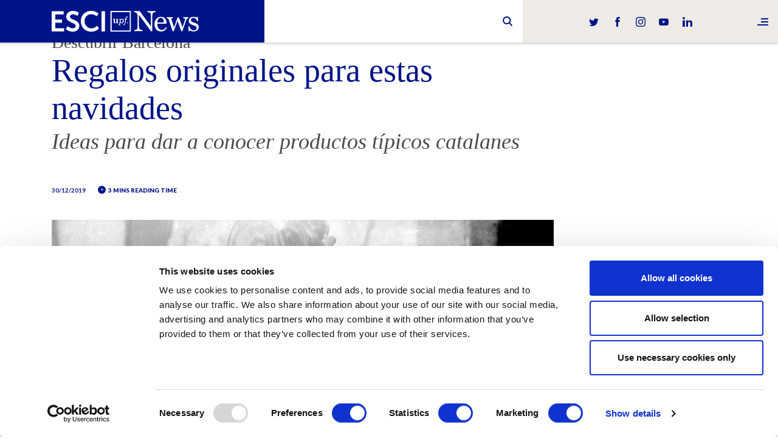

--- FILE ---
content_type: text/html; charset=UTF-8
request_url: https://www.esciupfnews.com/2019/12/30/regalos-originales-navidades/
body_size: 12456
content:

<!DOCTYPE html>
<html lang="en">
    <head>
        <meta charset="utf-8">
        <meta http-equiv="X-UA-Compatible" content="IE=edge">
        <meta name="viewport" content="width=device-width, initial-scale=1">

        <title>Regalos catalanes originales - ESCI-UPF News</title>
        <link rel="pingback" href="https://www.esciupfnews.com/xmlrpc.php" />
        <link href="https://www.esciupfnews.com/wp-content/themes/esci/styles/style.min.css?version=9f1ae1a841f91f64f116a2934a060ed1" rel="stylesheet">


        <script id="Cookiebot" src="https://consent.cookiebot.com/uc.js" data-cbid="d80d2989-5e19-477d-a58d-5c886b568aa6" data-blockingmode="auto" type="text/javascript"></script>

        <meta name='robots' content='index, follow, max-image-preview:large, max-snippet:-1, max-video-preview:-1' />
	<style>img:is([sizes="auto" i], [sizes^="auto," i]) { contain-intrinsic-size: 3000px 1500px }</style>
	
	<!-- This site is optimized with the Yoast SEO plugin v26.4 - https://yoast.com/wordpress/plugins/seo/ -->
	<meta name="description" content="Si volvéis a casa por Navidad, tenéis que llevar regalos y no estáis inspirados, os proponemos algunos artículos típicos catalanes con los que vais a triunfar." />
	<link rel="canonical" href="https://www.esciupfnews.com/2019/12/30/regalos-originales-navidades/" />
	<meta property="og:locale" content="es_ES" />
	<meta property="og:type" content="article" />
	<meta property="og:title" content="Regalos catalanes originales - ESCI-UPF News" />
	<meta property="og:description" content="Si volvéis a casa por Navidad, tenéis que llevar regalos y no estáis inspirados, os proponemos algunos artículos típicos catalanes con los que vais a triunfar." />
	<meta property="og:url" content="https://www.esciupfnews.com/2019/12/30/regalos-originales-navidades/" />
	<meta property="og:site_name" content="ESCI-UPF News" />
	<meta property="article:published_time" content="2019-12-30T12:05:08+00:00" />
	<meta property="og:image" content="https://www.esciupfnews.com/wp-content/uploads/2019/12/regalos.jpg" />
	<meta property="og:image:width" content="1920" />
	<meta property="og:image:height" content="1080" />
	<meta property="og:image:type" content="image/jpeg" />
	<meta name="author" content="Xènia Costa" />
	<meta name="twitter:card" content="summary_large_image" />
	<meta name="twitter:label1" content="Escrito por" />
	<meta name="twitter:data1" content="Xènia Costa" />
	<meta name="twitter:label2" content="Tiempo de lectura" />
	<meta name="twitter:data2" content="4 minutos" />
	<script type="application/ld+json" class="yoast-schema-graph">{"@context":"https://schema.org","@graph":[{"@type":"WebPage","@id":"https://www.esciupfnews.com/2019/12/30/regalos-originales-navidades/","url":"https://www.esciupfnews.com/2019/12/30/regalos-originales-navidades/","name":"Regalos catalanes originales - ESCI-UPF News","isPartOf":{"@id":"https://www.esciupfnews.com/#website"},"primaryImageOfPage":{"@id":"https://www.esciupfnews.com/2019/12/30/regalos-originales-navidades/#primaryimage"},"image":{"@id":"https://www.esciupfnews.com/2019/12/30/regalos-originales-navidades/#primaryimage"},"thumbnailUrl":"https://www.esciupfnews.com/wp-content/uploads/2019/12/regalos.jpg","datePublished":"2019-12-30T12:05:08+00:00","author":{"@id":"https://www.esciupfnews.com/#/schema/person/883142fabf7274139ca9a26a308ce960"},"description":"Si volvéis a casa por Navidad, tenéis que llevar regalos y no estáis inspirados, os proponemos algunos artículos típicos catalanes con los que vais a triunfar.","breadcrumb":{"@id":"https://www.esciupfnews.com/2019/12/30/regalos-originales-navidades/#breadcrumb"},"inLanguage":"es","potentialAction":[{"@type":"ReadAction","target":["https://www.esciupfnews.com/2019/12/30/regalos-originales-navidades/"]}]},{"@type":"ImageObject","inLanguage":"es","@id":"https://www.esciupfnews.com/2019/12/30/regalos-originales-navidades/#primaryimage","url":"https://www.esciupfnews.com/wp-content/uploads/2019/12/regalos.jpg","contentUrl":"https://www.esciupfnews.com/wp-content/uploads/2019/12/regalos.jpg","width":1920,"height":1080,"caption":"Un hombre beviendo vino de un porró. / Foto: Museu de la Vida Rural"},{"@type":"BreadcrumbList","@id":"https://www.esciupfnews.com/2019/12/30/regalos-originales-navidades/#breadcrumb","itemListElement":[{"@type":"ListItem","position":1,"name":"Home","item":"https://www.esciupfnews.com/"},{"@type":"ListItem","position":2,"name":"Regalos originales para estas navidades"}]},{"@type":"WebSite","@id":"https://www.esciupfnews.com/#website","url":"https://www.esciupfnews.com/","name":"ESCI-UPF News","description":"El canal de noticíes d&#039;ESCI-UPF","potentialAction":[{"@type":"SearchAction","target":{"@type":"EntryPoint","urlTemplate":"https://www.esciupfnews.com/?s={search_term_string}"},"query-input":{"@type":"PropertyValueSpecification","valueRequired":true,"valueName":"search_term_string"}}],"inLanguage":"es"},{"@type":"Person","@id":"https://www.esciupfnews.com/#/schema/person/883142fabf7274139ca9a26a308ce960","name":"Xènia Costa","url":"https://www.esciupfnews.com/author/xenia/"}]}</script>
	<!-- / Yoast SEO plugin. -->


<link rel="alternate" type="application/rss+xml" title="ESCI-UPF News &raquo; Comentario Regalos originales para estas navidades del feed" href="https://www.esciupfnews.com/2019/12/30/regalos-originales-navidades/feed/" />
<link rel='stylesheet' id='wp-block-library-css' href='https://www.esciupfnews.com/wp-includes/css/dist/block-library/style.min.css' type='text/css' media='all' />
<style id='classic-theme-styles-inline-css' type='text/css'>
/*! This file is auto-generated */
.wp-block-button__link{color:#fff;background-color:#32373c;border-radius:9999px;box-shadow:none;text-decoration:none;padding:calc(.667em + 2px) calc(1.333em + 2px);font-size:1.125em}.wp-block-file__button{background:#32373c;color:#fff;text-decoration:none}
</style>
<style id='global-styles-inline-css' type='text/css'>
:root{--wp--preset--aspect-ratio--square: 1;--wp--preset--aspect-ratio--4-3: 4/3;--wp--preset--aspect-ratio--3-4: 3/4;--wp--preset--aspect-ratio--3-2: 3/2;--wp--preset--aspect-ratio--2-3: 2/3;--wp--preset--aspect-ratio--16-9: 16/9;--wp--preset--aspect-ratio--9-16: 9/16;--wp--preset--color--black: #000000;--wp--preset--color--cyan-bluish-gray: #abb8c3;--wp--preset--color--white: #ffffff;--wp--preset--color--pale-pink: #f78da7;--wp--preset--color--vivid-red: #cf2e2e;--wp--preset--color--luminous-vivid-orange: #ff6900;--wp--preset--color--luminous-vivid-amber: #fcb900;--wp--preset--color--light-green-cyan: #7bdcb5;--wp--preset--color--vivid-green-cyan: #00d084;--wp--preset--color--pale-cyan-blue: #8ed1fc;--wp--preset--color--vivid-cyan-blue: #0693e3;--wp--preset--color--vivid-purple: #9b51e0;--wp--preset--gradient--vivid-cyan-blue-to-vivid-purple: linear-gradient(135deg,rgba(6,147,227,1) 0%,rgb(155,81,224) 100%);--wp--preset--gradient--light-green-cyan-to-vivid-green-cyan: linear-gradient(135deg,rgb(122,220,180) 0%,rgb(0,208,130) 100%);--wp--preset--gradient--luminous-vivid-amber-to-luminous-vivid-orange: linear-gradient(135deg,rgba(252,185,0,1) 0%,rgba(255,105,0,1) 100%);--wp--preset--gradient--luminous-vivid-orange-to-vivid-red: linear-gradient(135deg,rgba(255,105,0,1) 0%,rgb(207,46,46) 100%);--wp--preset--gradient--very-light-gray-to-cyan-bluish-gray: linear-gradient(135deg,rgb(238,238,238) 0%,rgb(169,184,195) 100%);--wp--preset--gradient--cool-to-warm-spectrum: linear-gradient(135deg,rgb(74,234,220) 0%,rgb(151,120,209) 20%,rgb(207,42,186) 40%,rgb(238,44,130) 60%,rgb(251,105,98) 80%,rgb(254,248,76) 100%);--wp--preset--gradient--blush-light-purple: linear-gradient(135deg,rgb(255,206,236) 0%,rgb(152,150,240) 100%);--wp--preset--gradient--blush-bordeaux: linear-gradient(135deg,rgb(254,205,165) 0%,rgb(254,45,45) 50%,rgb(107,0,62) 100%);--wp--preset--gradient--luminous-dusk: linear-gradient(135deg,rgb(255,203,112) 0%,rgb(199,81,192) 50%,rgb(65,88,208) 100%);--wp--preset--gradient--pale-ocean: linear-gradient(135deg,rgb(255,245,203) 0%,rgb(182,227,212) 50%,rgb(51,167,181) 100%);--wp--preset--gradient--electric-grass: linear-gradient(135deg,rgb(202,248,128) 0%,rgb(113,206,126) 100%);--wp--preset--gradient--midnight: linear-gradient(135deg,rgb(2,3,129) 0%,rgb(40,116,252) 100%);--wp--preset--font-size--small: 13px;--wp--preset--font-size--medium: 20px;--wp--preset--font-size--large: 36px;--wp--preset--font-size--x-large: 42px;--wp--preset--spacing--20: 0.44rem;--wp--preset--spacing--30: 0.67rem;--wp--preset--spacing--40: 1rem;--wp--preset--spacing--50: 1.5rem;--wp--preset--spacing--60: 2.25rem;--wp--preset--spacing--70: 3.38rem;--wp--preset--spacing--80: 5.06rem;--wp--preset--shadow--natural: 6px 6px 9px rgba(0, 0, 0, 0.2);--wp--preset--shadow--deep: 12px 12px 50px rgba(0, 0, 0, 0.4);--wp--preset--shadow--sharp: 6px 6px 0px rgba(0, 0, 0, 0.2);--wp--preset--shadow--outlined: 6px 6px 0px -3px rgba(255, 255, 255, 1), 6px 6px rgba(0, 0, 0, 1);--wp--preset--shadow--crisp: 6px 6px 0px rgba(0, 0, 0, 1);}:where(.is-layout-flex){gap: 0.5em;}:where(.is-layout-grid){gap: 0.5em;}body .is-layout-flex{display: flex;}.is-layout-flex{flex-wrap: wrap;align-items: center;}.is-layout-flex > :is(*, div){margin: 0;}body .is-layout-grid{display: grid;}.is-layout-grid > :is(*, div){margin: 0;}:where(.wp-block-columns.is-layout-flex){gap: 2em;}:where(.wp-block-columns.is-layout-grid){gap: 2em;}:where(.wp-block-post-template.is-layout-flex){gap: 1.25em;}:where(.wp-block-post-template.is-layout-grid){gap: 1.25em;}.has-black-color{color: var(--wp--preset--color--black) !important;}.has-cyan-bluish-gray-color{color: var(--wp--preset--color--cyan-bluish-gray) !important;}.has-white-color{color: var(--wp--preset--color--white) !important;}.has-pale-pink-color{color: var(--wp--preset--color--pale-pink) !important;}.has-vivid-red-color{color: var(--wp--preset--color--vivid-red) !important;}.has-luminous-vivid-orange-color{color: var(--wp--preset--color--luminous-vivid-orange) !important;}.has-luminous-vivid-amber-color{color: var(--wp--preset--color--luminous-vivid-amber) !important;}.has-light-green-cyan-color{color: var(--wp--preset--color--light-green-cyan) !important;}.has-vivid-green-cyan-color{color: var(--wp--preset--color--vivid-green-cyan) !important;}.has-pale-cyan-blue-color{color: var(--wp--preset--color--pale-cyan-blue) !important;}.has-vivid-cyan-blue-color{color: var(--wp--preset--color--vivid-cyan-blue) !important;}.has-vivid-purple-color{color: var(--wp--preset--color--vivid-purple) !important;}.has-black-background-color{background-color: var(--wp--preset--color--black) !important;}.has-cyan-bluish-gray-background-color{background-color: var(--wp--preset--color--cyan-bluish-gray) !important;}.has-white-background-color{background-color: var(--wp--preset--color--white) !important;}.has-pale-pink-background-color{background-color: var(--wp--preset--color--pale-pink) !important;}.has-vivid-red-background-color{background-color: var(--wp--preset--color--vivid-red) !important;}.has-luminous-vivid-orange-background-color{background-color: var(--wp--preset--color--luminous-vivid-orange) !important;}.has-luminous-vivid-amber-background-color{background-color: var(--wp--preset--color--luminous-vivid-amber) !important;}.has-light-green-cyan-background-color{background-color: var(--wp--preset--color--light-green-cyan) !important;}.has-vivid-green-cyan-background-color{background-color: var(--wp--preset--color--vivid-green-cyan) !important;}.has-pale-cyan-blue-background-color{background-color: var(--wp--preset--color--pale-cyan-blue) !important;}.has-vivid-cyan-blue-background-color{background-color: var(--wp--preset--color--vivid-cyan-blue) !important;}.has-vivid-purple-background-color{background-color: var(--wp--preset--color--vivid-purple) !important;}.has-black-border-color{border-color: var(--wp--preset--color--black) !important;}.has-cyan-bluish-gray-border-color{border-color: var(--wp--preset--color--cyan-bluish-gray) !important;}.has-white-border-color{border-color: var(--wp--preset--color--white) !important;}.has-pale-pink-border-color{border-color: var(--wp--preset--color--pale-pink) !important;}.has-vivid-red-border-color{border-color: var(--wp--preset--color--vivid-red) !important;}.has-luminous-vivid-orange-border-color{border-color: var(--wp--preset--color--luminous-vivid-orange) !important;}.has-luminous-vivid-amber-border-color{border-color: var(--wp--preset--color--luminous-vivid-amber) !important;}.has-light-green-cyan-border-color{border-color: var(--wp--preset--color--light-green-cyan) !important;}.has-vivid-green-cyan-border-color{border-color: var(--wp--preset--color--vivid-green-cyan) !important;}.has-pale-cyan-blue-border-color{border-color: var(--wp--preset--color--pale-cyan-blue) !important;}.has-vivid-cyan-blue-border-color{border-color: var(--wp--preset--color--vivid-cyan-blue) !important;}.has-vivid-purple-border-color{border-color: var(--wp--preset--color--vivid-purple) !important;}.has-vivid-cyan-blue-to-vivid-purple-gradient-background{background: var(--wp--preset--gradient--vivid-cyan-blue-to-vivid-purple) !important;}.has-light-green-cyan-to-vivid-green-cyan-gradient-background{background: var(--wp--preset--gradient--light-green-cyan-to-vivid-green-cyan) !important;}.has-luminous-vivid-amber-to-luminous-vivid-orange-gradient-background{background: var(--wp--preset--gradient--luminous-vivid-amber-to-luminous-vivid-orange) !important;}.has-luminous-vivid-orange-to-vivid-red-gradient-background{background: var(--wp--preset--gradient--luminous-vivid-orange-to-vivid-red) !important;}.has-very-light-gray-to-cyan-bluish-gray-gradient-background{background: var(--wp--preset--gradient--very-light-gray-to-cyan-bluish-gray) !important;}.has-cool-to-warm-spectrum-gradient-background{background: var(--wp--preset--gradient--cool-to-warm-spectrum) !important;}.has-blush-light-purple-gradient-background{background: var(--wp--preset--gradient--blush-light-purple) !important;}.has-blush-bordeaux-gradient-background{background: var(--wp--preset--gradient--blush-bordeaux) !important;}.has-luminous-dusk-gradient-background{background: var(--wp--preset--gradient--luminous-dusk) !important;}.has-pale-ocean-gradient-background{background: var(--wp--preset--gradient--pale-ocean) !important;}.has-electric-grass-gradient-background{background: var(--wp--preset--gradient--electric-grass) !important;}.has-midnight-gradient-background{background: var(--wp--preset--gradient--midnight) !important;}.has-small-font-size{font-size: var(--wp--preset--font-size--small) !important;}.has-medium-font-size{font-size: var(--wp--preset--font-size--medium) !important;}.has-large-font-size{font-size: var(--wp--preset--font-size--large) !important;}.has-x-large-font-size{font-size: var(--wp--preset--font-size--x-large) !important;}
:where(.wp-block-post-template.is-layout-flex){gap: 1.25em;}:where(.wp-block-post-template.is-layout-grid){gap: 1.25em;}
:where(.wp-block-columns.is-layout-flex){gap: 2em;}:where(.wp-block-columns.is-layout-grid){gap: 2em;}
:root :where(.wp-block-pullquote){font-size: 1.5em;line-height: 1.6;}
</style>
<script type="text/javascript" src="https://www.esciupfnews.com/wp-includes/js/jquery/jquery.min.js?ver=3.7.1" id="jquery-core-js"></script>
<script type="text/javascript" src="https://www.esciupfnews.com/wp-includes/js/jquery/jquery-migrate.min.js?ver=3.4.1" id="jquery-migrate-js"></script>
<link rel="https://api.w.org/" href="https://www.esciupfnews.com/wp-json/" /><link rel="alternate" title="JSON" type="application/json" href="https://www.esciupfnews.com/wp-json/wp/v2/posts/12243" /><link rel="EditURI" type="application/rsd+xml" title="RSD" href="https://www.esciupfnews.com/xmlrpc.php?rsd" />

<link rel='shortlink' href='https://www.esciupfnews.com/?p=12243' />
<link rel="alternate" title="oEmbed (JSON)" type="application/json+oembed" href="https://www.esciupfnews.com/wp-json/oembed/1.0/embed?url=https%3A%2F%2Fwww.esciupfnews.com%2F2019%2F12%2F30%2Fregalos-originales-navidades%2F" />
<link rel="icon" href="https://www.esciupfnews.com/wp-content/uploads/2019/03/favicom.png" sizes="32x32" />
<link rel="icon" href="https://www.esciupfnews.com/wp-content/uploads/2019/03/favicom.png" sizes="192x192" />
<link rel="apple-touch-icon" href="https://www.esciupfnews.com/wp-content/uploads/2019/03/favicom.png" />
<meta name="msapplication-TileImage" content="https://www.esciupfnews.com/wp-content/uploads/2019/03/favicom.png" />
		<style type="text/css" id="wp-custom-css">
			.twentytwenty-wrapper img {
	margin: 0;
}		</style>
		        <!-- HTML5 shim and Respond.js for IE8 support of HTML5 elements and media queries -->
        <!-- WARNING: Respond.js doesn't work if you view the page via file:// -->
        <!--[if lt IE 9]>
          <script src="https://oss.maxcdn.com/html5shiv/3.7.2/html5shiv.min.js"></script>
          <script src="https://oss.maxcdn.com/respond/1.4.2/respond.min.js"></script>
        <![endif]-->


        <!-- Global site tag (gtag.js) - Google Analytics -->
        <script async src="https://www.googletagmanager.com/gtag/js?id=UA-120845108-1"></script>
        <script>
        window.dataLayer = window.dataLayer || [];
        function gtag(){dataLayer.push(arguments);}
        gtag('js', new Date());

        gtag('config', 'UA-120845108-1');
        </script>

        <script src='https://www.google.com/recaptcha/api.js'></script>
    </head>
    <body class="wp-singular post-template-default single single-post postid-12243 single-format-standard wp-theme-esci">


<header class="header-min">
    <div class="container-fluid">
            <div class="header-min__logo">
                <a href="https://www.esciupfnews.com"><img src="https://www.esciupfnews.com/wp-content/themes/esci/svg/main-logo-min.svg" alt="ESCI News"></a>
            </div>
            

<!--<div class="header-lang">
	<a href="#" class="header-lang__link">
        en        <i class="ico-down"></i>
    </a>

    <ul class="header-lang__list">
            </ul>

</div>-->





            <div class="header-social">
    <ul>
        <li class="header-social__twitter"><a href="https://twitter.com/ESCIupf" target="_blank"><i class="ico-twitter"></i></a></li>
        <li class="header-social__facebook"><a href="https://www.facebook.com/ESCI.UPF" target="_blank"><i class="ico-facebook"></i></a></li>
        <li class="header-social__instagram"><a href="https://www.instagram.com/esciupf" target="_blank"><i class="ico-instagram"></i></a></li>
        <li class="header-social__youtube"><a href="https://www.youtube.com/user/ESCIupf" target="_blank"><i class="ico-youtube"></i></a></li>
        <li class="header-social__linkedin"><a href="https://www.linkedin.com/school/esci-upf" target="_blank"><i class="ico-linkedin"></i></a></li>
    </ul>
</div>            <!--<div class="header-search">
    <div class="header-search__ico"><i class="fa fa-search"></i></div>
</div>-->

<div id="sb-search" class="sb-search" role="search">
	<form action="https://www.esciupfnews.com/" method="GET">
		<input class="sb-search-input" placeholder="" type="text" value="" name="s" id="search">
		<input class="sb-search-submit" type="submit" value="">
		<span class="sb-icon-search"></span>
	</form>
</div>    </div>
    <div class="header-hamburguer">
    <a href="#"><i class="ico-menu"></i></a>
</div></header>


<nav class="navbar">
	<div class="navbar__close-button"><i class="ico-close"></i></div>

	<div class="navbar__content">
				<ul class="navbar__main-menu">
							<li><a href="https://www.esciupfnews.com/esci-upf/">ESCI-UPF</a></li>
							<li><a href="https://www.esciupfnews.com/marketing/">Marketing</a></li>
							<li><a href="https://www.esciupfnews.com/research/">Research</a></li>
							<li><a href="https://www.esciupfnews.com/business/">Business</a></li>
							<li><a href="https://www.esciupfnews.com/lca4climate/">LCA4Climate</a></li>
					</ul>
		<ul class="navbar__second-menu">
			<li><a href="https://www.esciupfnews.com/en/contact">Contact</a></li>
		</ul>
		<ul class="navbar__lang">
			<li class="active"><a href="#">en</a></li>
					</ul>
	</div>
	<div class="navbar__overlay"></div>
</nav>



<main role="main"  class="main main--single">
    <div class="container-fluid">

    	
<div class="category-menu"> 
    <div class="swiper-container">
        <div class="swiper-wrapper">
                            <div class="category-menu__item swiper-slide">
                    <a href="https://www.esciupfnews.com/esci-upf/" class="category-menu__link  active" >ESCI-UPF</a>
                </div>
                            <div class="category-menu__item swiper-slide">
                    <a href="https://www.esciupfnews.com/business/" class="category-menu__link  " >Business</a>
                </div>
                            <div class="category-menu__item swiper-slide">
                    <a href="https://www.esciupfnews.com/marketing/" class="category-menu__link  " >Marketing</a>
                </div>
                            <div class="category-menu__item swiper-slide">
                    <a href="https://www.esciupfnews.com/research/" class="category-menu__link  " >Research</a>
                </div>
                            <div class="category-menu__item swiper-slide">
                    <a href="https://www.esciupfnews.com/lca4climate/" class="category-menu__link  " >LCA4Climate</a>
                </div>
                      
        </div>
    </div>
</div>
    	 		
    	<div class="single">
			<div class="single__wrapper">
				<div class="single__header">
                    
					<p class="single__category">
																<a href="https://www.esciupfnews.com/esci-upf/">
							ESCI-UPF						</a>
										</p>
					<p class="single__pretitle">Descubrir Barcelona</p>					<h1 class="single__title">Regalos originales para estas navidades</h1>
					<h2 class="single__subtitle">Ideas para dar a conocer productos típicos catalanes</h2>
					<ul class="single__info">
						



													<li>30/12/2019</li>
												<li><i class="ico-time"></i> 3 mins reading time </li>

																	</ul>
				</div>


				<div class="single__content">

					<figure class="single__main-image">
						<img width="1024" height="576" src="https://www.esciupfnews.com/wp-content/uploads/2019/12/regalos-1024x576.jpg" class="attachment-large size-large wp-post-image" alt="Regalos catalanes" decoding="async" fetchpriority="high" srcset="https://www.esciupfnews.com/wp-content/uploads/2019/12/regalos-1024x576.jpg 1024w, https://www.esciupfnews.com/wp-content/uploads/2019/12/regalos-300x169.jpg 300w, https://www.esciupfnews.com/wp-content/uploads/2019/12/regalos-768x432.jpg 768w, https://www.esciupfnews.com/wp-content/uploads/2019/12/regalos-1536x864.jpg 1536w, https://www.esciupfnews.com/wp-content/uploads/2019/12/regalos-224x126.jpg 224w, https://www.esciupfnews.com/wp-content/uploads/2019/12/regalos.jpg 1920w" sizes="(max-width: 1024px) 100vw, 1024px" />						<figcaption class="single__image-caption">
							Un hombre beviendo vino de un porró. / Foto: Museu de la Vida Rural						</figcaption>
					</figure>

											<p class="single__excerpt">Si volvéis a casa por Navidad, tenéis que llevar regalos y no estáis inspirados, no caigáis en los tópicos de siempre: la colonia, los calcetines... Os proponemos algunos artículos típicos catalanes con los que vais a triunfar.</p>
					
					<div class="single__container">
													
<ul class="single__tags">
			<li><a href="https://www.esciupfnews.com/tag/discover-barcelona/"> #Discover Barcelona</a></li>
	</ul>

							
<ul class="single__share">
	<li>Share it:</li>
			<li class="single__share-item-twitter">
			<a href="https://twitter.com/intent/tweet?url=https://www.esciupfnews.com/2019/12/30/regalos-originales-navidades/&text=Regalos originales para estas navidades" onclick="return !window.open(this.href, 'twitter', 'width=500,height=500')" target="_blank" data-title="regalos-originales-navidades" data-network="twitter">
				<i class="ico-twitter"></i>
			</a>
		</li>
			<li class="single__share-item-facebook">
			<a href="https://www.facebook.com/sharer.php?s=100&p[url]=https://www.esciupfnews.com/2019/12/30/regalos-originales-navidades/&p[images][0]=https://www.esciupfnews.com/wp-content/uploads/2019/12/regalos.jpg&p[title]=Regalos originales para estas navidades&p[summary]=Si volvéis a casa por Navidad, tenéis que llevar regalos y no estáis inspirados, no caigáis en los tópicos de siempre: la colonia, los calcetines... Os proponemos algunos artículos típicos catalanes con los que vais a triunfar." onclick="return !window.open(this.href, 'facebook', 'width=500,height=500')" target="_blank" data-title="regalos-originales-navidades" data-network="facebook">
				<i class="ico-facebook"></i>
			</a>
		</li>
			<li class="single__share-item-linkedin">
			<a href="https://www.linkedin.com/shareArticle?mini=true&url=https://www.esciupfnews.com/2019/12/30/regalos-originales-navidades/&title=Regalos originales para estas navidades&summary=Si volvéis a casa por Navidad, tenéis que llevar regalos y no estáis inspirados, no caigáis en los tópicos de siempre: la colonia, los calcetines... Os proponemos algunos artículos típicos catalanes con los que vais a triunfar." onclick="return !window.open(this.href, 'linkedin', 'width=500,height=500')" target="_blank" data-title="regalos-originales-navidades" data-network="linkedin">
				<i class="ico-linkedin"></i>
			</a>
		</li>
			<li class="single__share-item-whatsapp">
			<a href="whatsapp://send?text=Regalos+originales+para+estas+navidades+https%3A%2F%2Fwww.esciupfnews.com%2F2019%2F12%2F30%2Fregalos-originales-navidades%2F" onclick="return !window.open(this.href, 'whatsapp', 'width=500,height=500')" target="_blank" data-title="regalos-originales-navidades" data-network="whatsapp">
				<i class="ico-whatsapp"></i>
			</a>
		</li>
			<li class="single__share-item-telegram">
			<a href="https://t.me/share/url?url=https://www.esciupfnews.com/2019/12/30/regalos-originales-navidades/&text=Regalos originales para estas navidades" onclick="return !window.open(this.href, 'telegram', 'width=500,height=500')" target="_blank" data-title="regalos-originales-navidades" data-network="telegram">
				<i class="ico-telegram"></i>
			</a>
		</li>
			<li class="single__share-item-mail">
			<a href="mailto:?subject=Regalos originales para estas navidades&body=Si volvéis a casa por Navidad, tenéis que llevar regalos y no estáis inspirados, no caigáis en los tópicos de siempre: la colonia, los calcetines... Os proponemos algunos artículos típicos catalanes con los que vais a triunfar." onclick="return !window.open(this.href, 'mail', 'width=500,height=500')" target="_blank" data-title="regalos-originales-navidades" data-network="mail">
				<i class="ico-mail"></i>
			</a>
		</li>
	</ul>						
						
						<p>Si algo tenemos en común los estudiantes es que no nos sobra el dinero. Así que cuando tenemos que hacer un regalo para la familia, nos fijamos y mucho en el precio. Por este motivo vamos a proponeros una lista de opciones de regalos tradicionales con los que triunfaréis y, además, no os dejarán la cuenta temblando.</p>
<p>En Catalunya, tenemos una amplia variedad de productos gastronómicos típicos que son un gran regalo: los embutidos como la <strong>llonganissa</strong> o el <strong>fuet</strong> de Vic son una apuesta segura y, si queréis arriesgar un poco más, encontraréis opciones como el <strong>bull</strong> (el blanco y el negro). Si sois más de dulce no os preocupéis porque también hay productos de primera calidad que se pueden meter en la maleta sin problema y a muy buen precio. La primera recomendación dulce que os traemos es el <strong>torró d’Agramunt</strong> (los de la marca <a href="https://www.vicens.com/es/">Vicens</a> son los más conocidos) un producto del cual tenemos referencias desde el siglo XVIII. Las <strong>catànies</strong>, nombre que pertenece a la <a href="https://www.cudieshop.com/es/producte/catanies/">empresa Cudié</a>, son un dulce tradicional de almendra marcona caramelizada recubierta de praliné blanco y una fina capa de cacao. El último dulce que os presentamos son los <strong>carquinyolis</strong>, unas pastas secas que llevan almendras enteras y que se suelen mojar en una copita de vino dulce como el <strong>moscatel</strong>.</p>
<p>Dentro de los regalos que podemos hacer con un presupuesto ajustado también incluimos los vinos, cavas y licores. En Catalunya hay 12 Denominaciones de Origen para los vinos, con <strong>precios para todos los bolsillos</strong>. Pero si hay un regalo con el que no os equivocaréis, es el <strong>vermut</strong>. Este licor de vino macerado en hierbas es típico en todo el continente europeo y fue comercializado por primera vez por la empresa italiana Martini. Sin embargo en Catalunya es tradición tomarlo antes de comer, con una oliva y una rodaja de naranja. Por último, si queréis sorprender, os proponemos la <strong>ratafia</strong>, un licor de hierbas y raíces con base de aguardiente que es un extraordinario digestivo.</p>
<p>Dejando a un lado la comida, pero siguiendo con un presupuesto más o menos ajustado, podéis optar por el mundo de la ilustración, que está viviendo un <i>boom</i> impresionante. Son muchos los artistas que desarrollan su trabajo en Catalunya y de los que podéis comprar obra. El más conocido seguramente es <strong><a href="https://jordilabanda.com/" target="_blank" rel="noopener noreferrer">Jordi Labanda</a></strong> y de él podéis encontrar desde <i>prints</i> a fundas para el móvil. Otros ejemplos son <strong><a href="https://www.paulabonet.com/" target="_blank" rel="noopener noreferrer">Paula Bonet</a></strong>, <strong><a href="https://www.conradroset.com/" target="_blank" rel="noopener noreferrer">Conrad Roset</a></strong> o <strong><a href="https://www.instagram.com/illesterations/" target="_blank" rel="noopener noreferrer">Ester Vilaplana</a></strong>. Es interesante también el trabajo de <strong><a href="https://sahuquilloshop.com/collections/original-artwork" target="_blank" rel="noopener noreferrer">Claudia Sahuquillo</a></strong>, que ha articulado su obra en torno a la causa feminista. Otra artista que os proponemos es la fotógrafa <strong><a href="http://www.mariajousol.com/" target="_blank" rel="noopener noreferrer">Maria Jou Sol</a></strong> que cuenta con series como <i>Buscando refugio</i> o <i>Not welcome</i>, donde trata cuestiones de tipo migratorio con una gran sensibilidad.</p>
<p>Para aquellos más arriesgados y con algo más de presupuesto, os lanzamos ideas de moda: la más folklórica son las archiconocidas <strong><a href="https://www.lamanual.cat/" target="_blank" rel="noopener noreferrer">espardenyes</a></strong>, el calzado típico catalán. Si buscáis las más auténticas tenéis las ‘de set vetes’, pero también hay opciones más modernas con colores y estampados. Si queréis sorprender con algo no tan tradicional pero con un enorme componente social, tenéis que ver las colecciones de <strong><a href="https://manteros.org/" target="_blank" rel="noopener noreferrer"><i>Top Manta</i></a></strong>, un colectivo de personas migrantes que luchan contra el racismo institucional desde el Sindicato Popular de Vendedores Ambulantes de Barcelona.</p>
<p>Por último, no queremos dejar de acercaros objetos tan tradicionales que acaban por ser de gran originalidad (aunque más complicados de meter en la maleta por su tamaño y fragilidad). El primero es el <strong>càntir</strong><i>, </i>un botijo utilizado en todo el Mediterráneo para beber agua y mantenerla fría. Otro ejemplo es el <strong>porró</strong>, un recipiente de vidrio que se comparte en una misma mesa para que todos puedan beber vino sin necesidad de vasos (y muy divertido, además, hasta que no se sabe usar correctamente). Un último objeto es la <strong>aceitera <a href="https://www.lacapell.com/es/cocina/903-aceitera-marquina-0002231508119.html" target="_blank" rel="noopener noreferrer">marquina</a></strong>, diseño catalán de proyección internacional.</p>
<p>Esperamos que nuestras ideas de regalos típicos catalanes os ayuden a celebrar estas fiestas navideñas con un toque de originalidad.</p>

					</div>

				</div>


				<div class="single__footer">
					<div class="single__container">
						

						
						
<ul class="single__tags">
			<li><a href="https://www.esciupfnews.com/tag/discover-barcelona/"> #Discover Barcelona</a></li>
	</ul>
						
<ul class="single__share">
	<li>Share it:</li>
			<li class="single__share-item-twitter">
			<a href="https://twitter.com/intent/tweet?url=https://www.esciupfnews.com/2019/12/30/regalos-originales-navidades/&text=Regalos originales para estas navidades" onclick="return !window.open(this.href, 'twitter', 'width=500,height=500')" target="_blank" data-title="regalos-originales-navidades" data-network="twitter">
				<i class="ico-twitter"></i>
			</a>
		</li>
			<li class="single__share-item-facebook">
			<a href="https://www.facebook.com/sharer.php?s=100&p[url]=https://www.esciupfnews.com/2019/12/30/regalos-originales-navidades/&p[images][0]=https://www.esciupfnews.com/wp-content/uploads/2019/12/regalos.jpg&p[title]=Regalos originales para estas navidades&p[summary]=Si volvéis a casa por Navidad, tenéis que llevar regalos y no estáis inspirados, no caigáis en los tópicos de siempre: la colonia, los calcetines... Os proponemos algunos artículos típicos catalanes con los que vais a triunfar." onclick="return !window.open(this.href, 'facebook', 'width=500,height=500')" target="_blank" data-title="regalos-originales-navidades" data-network="facebook">
				<i class="ico-facebook"></i>
			</a>
		</li>
			<li class="single__share-item-linkedin">
			<a href="https://www.linkedin.com/shareArticle?mini=true&url=https://www.esciupfnews.com/2019/12/30/regalos-originales-navidades/&title=Regalos originales para estas navidades&summary=Si volvéis a casa por Navidad, tenéis que llevar regalos y no estáis inspirados, no caigáis en los tópicos de siempre: la colonia, los calcetines... Os proponemos algunos artículos típicos catalanes con los que vais a triunfar." onclick="return !window.open(this.href, 'linkedin', 'width=500,height=500')" target="_blank" data-title="regalos-originales-navidades" data-network="linkedin">
				<i class="ico-linkedin"></i>
			</a>
		</li>
			<li class="single__share-item-whatsapp">
			<a href="whatsapp://send?text=Regalos+originales+para+estas+navidades+https%3A%2F%2Fwww.esciupfnews.com%2F2019%2F12%2F30%2Fregalos-originales-navidades%2F" onclick="return !window.open(this.href, 'whatsapp', 'width=500,height=500')" target="_blank" data-title="regalos-originales-navidades" data-network="whatsapp">
				<i class="ico-whatsapp"></i>
			</a>
		</li>
			<li class="single__share-item-telegram">
			<a href="https://t.me/share/url?url=https://www.esciupfnews.com/2019/12/30/regalos-originales-navidades/&text=Regalos originales para estas navidades" onclick="return !window.open(this.href, 'telegram', 'width=500,height=500')" target="_blank" data-title="regalos-originales-navidades" data-network="telegram">
				<i class="ico-telegram"></i>
			</a>
		</li>
			<li class="single__share-item-mail">
			<a href="mailto:?subject=Regalos originales para estas navidades&body=Si volvéis a casa por Navidad, tenéis que llevar regalos y no estáis inspirados, no caigáis en los tópicos de siempre: la colonia, los calcetines... Os proponemos algunos artículos típicos catalanes con los que vais a triunfar." onclick="return !window.open(this.href, 'mail', 'width=500,height=500')" target="_blank" data-title="regalos-originales-navidades" data-network="mail">
				<i class="ico-mail"></i>
			</a>
		</li>
	</ul>
						
						

						<a name="comments"></a>

						<div class="block comment-form">
							<h4 class="block__title">Leave a message</h4>

							

							<form  action="https://www.esciupfnews.com/wp-comments-post.php" method="post" id="commentform" data-parsley-validate>
																	<div class="form-group">
										<label for="author"> Name & surname:</label>
										<input class="form-control"
												id="author"
												name="author"
												type="text"
												placeholder="Full Name"
												value=""
												data-parsley-required
												data-parsley-required-message="This field is obligatory"/>
									</div>

									<div class="form-group">
										<label for="author">E-mail:</label>
										<input class="form-control"
												id="email"
												name="email"
												type="text"
												placeholder="Email"
												value=""
												data-parsley-required
												data-parsley-type="email"
												data-parsley-required-message="This field is obligatory"
												data-parsley-error-message="Fill out this field with a valid e-mail"/>
									</div>
																<div class="form-group">
										<label for="comment"> Comment</label>
										<textarea id="comment"
													class="form-control"
													placeholder=""
													name="comment"
													data-parsley-required
													data-parsley-required-message="This field is obligatory"></textarea>
								</div>

								<div class="form-group">

                            <div class="checkbox">
                                <input name="field-check" value="1" id="field-check" required="" data-parsley-required-message="This field is obligatory" data-parsley-multiple="field-check" type="checkbox">
                                <label for="field-check">I have read and accepted <a href="https://www.esciupfnews.com/politica-de-privacidad-y-cookies/" target="_blank">the privacy policies</a> and <a href="https://www.esciupfnews.com/aviso-legal/" target="_blank">condition terms</a>.</label>
                            </div>

                        </div>
                        		<div class="gglcptch gglcptch_v2"><div id="gglcptch_recaptcha_3398781146" class="gglcptch_recaptcha"></div>
				<noscript>
					<div style="width: 302px;">
						<div style="width: 302px; height: 422px; position: relative;">
							<div style="width: 302px; height: 422px; position: absolute;">
								<iframe src="https://www.google.com/recaptcha/api/fallback?k=6LcebWMUAAAAABVGYTSY7qGObTQuQetq0Gg9i-CS" frameborder="0" scrolling="no" style="width: 302px; height:422px; border-style: none;"></iframe>
							</div>
						</div>
						<div style="border-style: none; bottom: 12px; left: 25px; margin: 0px; padding: 0px; right: 25px; background: #f9f9f9; border: 1px solid #c1c1c1; border-radius: 3px; height: 60px; width: 300px;">
							<input type="hidden" id="g-recaptcha-response" name="g-recaptcha-response" class="g-recaptcha-response" style="width: 250px !important; height: 40px !important; border: 1px solid #c1c1c1 !important; margin: 10px 25px !important; padding: 0px !important; resize: none !important;">
						</div>
					</div>
				</noscript></div>								<div class="form-group">
									<input name="submit" class="btn"  type="submit" id="submit-comment" value="Send a message">
								</div>
								<input type='hidden' name='comment_post_ID' value='12243' id='comment_post_ID' />
<input type='hidden' name='comment_parent' id='comment_parent' value='0' />
							</form>

						</div>

						<!-- COMMENTS -->
						<div class="block comments-list">
							
                            

													</div>

					</div>


				</div>


			</div>
		</div>


		


		<!-- RELATED NEWS -->
		
<div class="block block--margin-top">
	<h4 class="block__title block__title--centered">We also recommend you</h4>
	<div class="featured-articles">
		<div class="row">
							<div class="col-12 col-sm-4"><article class="article article--3">
	<div class="article__image">
		<a data-article="16551" id="16551" class="article-update-referer" href="https://www.esciupfnews.com/2020/04/27/montserrat/">
    <img width="1920" height="1080" src="https://www.esciupfnews.com/wp-content/uploads/2020/04/Montserrat.jpg" class="attachment-post-thumbnail size-post-thumbnail wp-post-image" alt="Montserrat" decoding="async" loading="lazy" srcset="https://www.esciupfnews.com/wp-content/uploads/2020/04/Montserrat.jpg 1920w, https://www.esciupfnews.com/wp-content/uploads/2020/04/Montserrat-300x169.jpg 300w, https://www.esciupfnews.com/wp-content/uploads/2020/04/Montserrat-1024x576.jpg 1024w, https://www.esciupfnews.com/wp-content/uploads/2020/04/Montserrat-768x432.jpg 768w, https://www.esciupfnews.com/wp-content/uploads/2020/04/Montserrat-1536x864.jpg 1536w, https://www.esciupfnews.com/wp-content/uploads/2020/04/Montserrat-224x126.jpg 224w" sizes="auto, (max-width: 1920px) 100vw, 1920px" /></a>	</div>
	<div class="article__content">
		

<p class="article__category">
            <a href="https://www.esciupfnews.com/esci-upf/ ">
            ESCI-UPF        </a>
    </p>		<h3 class="article__title"><a data-article="16551" class="article-update-referer" href="https://www.esciupfnews.com/2020/04/27/montserrat/">
    Montserrat, en el corazón de Catalunya</a></h3>
		<p class="article__info"><span class="article__author">
    <a href='https://www.esciupfnews.com/autor/miguel-cabre/'>Miguel Cabré</a>, </span> <span class="article__date">
    27/04/2020</span></p>
		<p class="article__excerpt">
    El 27 de abril es la fiesta de la Virgen de Montserrat, patrona de Catalunya. Con motivo de esta celebración, salimos de Barcelona para conocer esta montaña mágica.</p>		

<ul class="article__tags">
			<li><a href="https://www.esciupfnews.com/tag/discover-barcelona/">#Discover Barcelona</a></li>
	</ul>  
		
<ul class="article__options">
	<li class="article__time"><i class="ico-time"></i> 2 mins </li>
		<li class="article__share"><a href="#"><i class="ico-share"></i> Share</a> 
		
<ul class="article__share-list">
			<li>
			<a href="https://twitter.com/intent/tweet?url=https://www.esciupfnews.com/2020/04/27/montserrat/&text=Montserrat, en el corazón de Catalunya" onclick="return !window.open(this.href, 'twitter', 'width=500,height=500')" target="_blank" data-title="montserrat" data-network="twitter">
				<i class="ico-twitter"></i>
			</a>
		</li>
			<li>
			<a href="https://www.facebook.com/sharer.php?s=100&p[url]=https://www.esciupfnews.com/2020/04/27/montserrat/&p[images][0]=https://www.esciupfnews.com/wp-content/uploads/2020/04/Montserrat.jpg&p[title]=Montserrat, en el corazón de Catalunya&p[summary]=El 27 de abril es la fiesta de la Virgen de Montserrat, patrona de Catalunya. Con motivo de esta celebración, salimos de Barcelona para conocer esta montaña mágica." onclick="return !window.open(this.href, 'facebook', 'width=500,height=500')" target="_blank" data-title="montserrat" data-network="facebook">
				<i class="ico-facebook"></i>
			</a>
		</li>
			<li>
			<a href="https://www.linkedin.com/shareArticle?mini=true&url=https://www.esciupfnews.com/2020/04/27/montserrat/&title=Montserrat, en el corazón de Catalunya&summary=El 27 de abril es la fiesta de la Virgen de Montserrat, patrona de Catalunya. Con motivo de esta celebración, salimos de Barcelona para conocer esta montaña mágica." onclick="return !window.open(this.href, 'linkedin', 'width=500,height=500')" target="_blank" data-title="montserrat" data-network="linkedin">
				<i class="ico-linkedin"></i>
			</a>
		</li>
			<li>
			<a href="whatsapp://send?text=Montserrat%2C+en+el+coraz%C3%B3n+de+Catalunya+https%3A%2F%2Fwww.esciupfnews.com%2F2020%2F04%2F27%2Fmontserrat%2F" onclick="return !window.open(this.href, 'whatsapp', 'width=500,height=500')" target="_blank" data-title="montserrat" data-network="whatsapp">
				<i class="ico-whatsapp"></i>
			</a>
		</li>
			<li>
			<a href="https://t.me/share/url?url=https://www.esciupfnews.com/2020/04/27/montserrat/&text=Montserrat, en el corazón de Catalunya" onclick="return !window.open(this.href, 'telegram', 'width=500,height=500')" target="_blank" data-title="montserrat" data-network="telegram">
				<i class="ico-telegram"></i>
			</a>
		</li>
			<li>
			<a href="mailto:?subject=Montserrat, en el corazón de Catalunya&body=El 27 de abril es la fiesta de la Virgen de Montserrat, patrona de Catalunya. Con motivo de esta celebración, salimos de Barcelona para conocer esta montaña mágica." onclick="return !window.open(this.href, 'mail', 'width=500,height=500')" target="_blank" data-title="montserrat" data-network="mail">
				<i class="ico-mail"></i>
			</a>
		</li>
	</ul>	</li>
</ul>
	</div>
</article></div>
							<div class="col-12 col-sm-4"><article class="article article--3">
	<div class="article__image">
		<a data-article="16134" id="16134" class="article-update-referer" href="https://www.esciupfnews.com/2020/04/20/5-restaurantes-esci-upf/">
    <img width="1920" height="1080" src="https://www.esciupfnews.com/wp-content/uploads/2020/04/restaurantes.jpg" class="attachment-post-thumbnail size-post-thumbnail wp-post-image" alt="restaurantes cerca ESCI-UPF" decoding="async" loading="lazy" srcset="https://www.esciupfnews.com/wp-content/uploads/2020/04/restaurantes.jpg 1920w, https://www.esciupfnews.com/wp-content/uploads/2020/04/restaurantes-300x169.jpg 300w, https://www.esciupfnews.com/wp-content/uploads/2020/04/restaurantes-1024x576.jpg 1024w, https://www.esciupfnews.com/wp-content/uploads/2020/04/restaurantes-768x432.jpg 768w, https://www.esciupfnews.com/wp-content/uploads/2020/04/restaurantes-1536x864.jpg 1536w, https://www.esciupfnews.com/wp-content/uploads/2020/04/restaurantes-224x126.jpg 224w" sizes="auto, (max-width: 1920px) 100vw, 1920px" /></a>	</div>
	<div class="article__content">
		

<p class="article__category">
            <a href="https://www.esciupfnews.com/esci-upf/ ">
            ESCI-UPF        </a>
    </p>		<h3 class="article__title"><a data-article="16134" class="article-update-referer" href="https://www.esciupfnews.com/2020/04/20/5-restaurantes-esci-upf/">
    5 restaurantes cerca de ESCI-UPF</a></h3>
		<p class="article__info"><span class="article__author">
    <a href='https://www.esciupfnews.com/autor/miguel-cabre/'>Miguel Cabré</a>, </span> <span class="article__date">
    20/04/2020</span></p>
		<p class="article__excerpt">
    Aunque ahora parezca una utopía, habrá un día en el que podremos volver a la universidad y a las calles. Para haceros más llevadera la espera, hoy os proponemos 5 restaurantes cerca de ESCI-UPF donde disfrutar mucho a un precio razonable. </p>		

<ul class="article__tags">
			<li><a href="https://www.esciupfnews.com/tag/discover-barcelona/">#Discover Barcelona</a></li>
	</ul>  
		
<ul class="article__options">
	<li class="article__time"><i class="ico-time"></i> 3 mins </li>
		<li class="article__share"><a href="#"><i class="ico-share"></i> Share</a> 
		
<ul class="article__share-list">
			<li>
			<a href="https://twitter.com/intent/tweet?url=https://www.esciupfnews.com/2020/04/20/5-restaurantes-esci-upf/&text=5 restaurantes cerca de ESCI-UPF" onclick="return !window.open(this.href, 'twitter', 'width=500,height=500')" target="_blank" data-title="5-restaurantes-esci-upf" data-network="twitter">
				<i class="ico-twitter"></i>
			</a>
		</li>
			<li>
			<a href="https://www.facebook.com/sharer.php?s=100&p[url]=https://www.esciupfnews.com/2020/04/20/5-restaurantes-esci-upf/&p[images][0]=https://www.esciupfnews.com/wp-content/uploads/2020/04/restaurantes.jpg&p[title]=5 restaurantes cerca de ESCI-UPF&p[summary]=Aunque ahora parezca una utopía, habrá un día en el que podremos volver a la universidad y a las calles. Para haceros más llevadera la espera, hoy os proponemos 5 restaurantes cerca de ESCI-UPF donde disfrutar mucho a un precio razonable. " onclick="return !window.open(this.href, 'facebook', 'width=500,height=500')" target="_blank" data-title="5-restaurantes-esci-upf" data-network="facebook">
				<i class="ico-facebook"></i>
			</a>
		</li>
			<li>
			<a href="https://www.linkedin.com/shareArticle?mini=true&url=https://www.esciupfnews.com/2020/04/20/5-restaurantes-esci-upf/&title=5 restaurantes cerca de ESCI-UPF&summary=Aunque ahora parezca una utopía, habrá un día en el que podremos volver a la universidad y a las calles. Para haceros más llevadera la espera, hoy os proponemos 5 restaurantes cerca de ESCI-UPF donde disfrutar mucho a un precio razonable. " onclick="return !window.open(this.href, 'linkedin', 'width=500,height=500')" target="_blank" data-title="5-restaurantes-esci-upf" data-network="linkedin">
				<i class="ico-linkedin"></i>
			</a>
		</li>
			<li>
			<a href="whatsapp://send?text=5+restaurantes+cerca+de+ESCI-UPF+https%3A%2F%2Fwww.esciupfnews.com%2F2020%2F04%2F20%2F5-restaurantes-esci-upf%2F" onclick="return !window.open(this.href, 'whatsapp', 'width=500,height=500')" target="_blank" data-title="5-restaurantes-esci-upf" data-network="whatsapp">
				<i class="ico-whatsapp"></i>
			</a>
		</li>
			<li>
			<a href="https://t.me/share/url?url=https://www.esciupfnews.com/2020/04/20/5-restaurantes-esci-upf/&text=5 restaurantes cerca de ESCI-UPF" onclick="return !window.open(this.href, 'telegram', 'width=500,height=500')" target="_blank" data-title="5-restaurantes-esci-upf" data-network="telegram">
				<i class="ico-telegram"></i>
			</a>
		</li>
			<li>
			<a href="mailto:?subject=5 restaurantes cerca de ESCI-UPF&body=Aunque ahora parezca una utopía, habrá un día en el que podremos volver a la universidad y a las calles. Para haceros más llevadera la espera, hoy os proponemos 5 restaurantes cerca de ESCI-UPF donde disfrutar mucho a un precio razonable. " onclick="return !window.open(this.href, 'mail', 'width=500,height=500')" target="_blank" data-title="5-restaurantes-esci-upf" data-network="mail">
				<i class="ico-mail"></i>
			</a>
		</li>
	</ul>	</li>
</ul>
	</div>
</article></div>
							<div class="col-12 col-sm-4"><article class="article article--3">
	<div class="article__image">
		<a data-article="15551" id="15551" class="article-update-referer" href="https://www.esciupfnews.com/2020/04/09/paseo-barcelona-cine/">
    <img width="1920" height="1080" src="https://www.esciupfnews.com/wp-content/uploads/2020/04/Barcelona-cine.jpg" class="attachment-post-thumbnail size-post-thumbnail wp-post-image" alt="Barcelona de cine" decoding="async" loading="lazy" srcset="https://www.esciupfnews.com/wp-content/uploads/2020/04/Barcelona-cine.jpg 1920w, https://www.esciupfnews.com/wp-content/uploads/2020/04/Barcelona-cine-300x169.jpg 300w, https://www.esciupfnews.com/wp-content/uploads/2020/04/Barcelona-cine-1024x576.jpg 1024w, https://www.esciupfnews.com/wp-content/uploads/2020/04/Barcelona-cine-768x432.jpg 768w, https://www.esciupfnews.com/wp-content/uploads/2020/04/Barcelona-cine-1536x864.jpg 1536w, https://www.esciupfnews.com/wp-content/uploads/2020/04/Barcelona-cine-224x126.jpg 224w" sizes="auto, (max-width: 1920px) 100vw, 1920px" /></a>	</div>
	<div class="article__content">
		

<p class="article__category">
            <a href="https://www.esciupfnews.com/esci-upf/ ">
            ESCI-UPF        </a>
    </p>		<h3 class="article__title"><a data-article="15551" class="article-update-referer" href="https://www.esciupfnews.com/2020/04/09/paseo-barcelona-cine/">
    Un paseo por Barcelona (a través del cine)</a></h3>
		<p class="article__info"><span class="article__author">
    </span> <span class="article__date">
    09/04/2020</span></p>
		<p class="article__excerpt">
    No cabe duda que Barcelona es una ciudad de cine. Por este motivo (y porque hace unos cuantos días que no salimos de casa), os proponemos una lista de películas para que podáis volver a ver la Ciudad Condal sin moveros del sofá.</p>		

<ul class="article__tags">
			<li><a href="https://www.esciupfnews.com/tag/discover-barcelona/">#Discover Barcelona</a></li>
	</ul>  
		
<ul class="article__options">
	<li class="article__time"><i class="ico-time"></i> 4 mins </li>
		<li class="article__share"><a href="#"><i class="ico-share"></i> Share</a> 
		
<ul class="article__share-list">
			<li>
			<a href="https://twitter.com/intent/tweet?url=https://www.esciupfnews.com/2020/04/09/paseo-barcelona-cine/&text=Un paseo por Barcelona (a través del cine)" onclick="return !window.open(this.href, 'twitter', 'width=500,height=500')" target="_blank" data-title="paseo-barcelona-cine" data-network="twitter">
				<i class="ico-twitter"></i>
			</a>
		</li>
			<li>
			<a href="https://www.facebook.com/sharer.php?s=100&p[url]=https://www.esciupfnews.com/2020/04/09/paseo-barcelona-cine/&p[images][0]=https://www.esciupfnews.com/wp-content/uploads/2020/04/Barcelona-cine.jpg&p[title]=Un paseo por Barcelona (a través del cine)&p[summary]=No cabe duda que Barcelona es una ciudad de cine. Por este motivo (y porque hace unos cuantos días que no salimos de casa), os proponemos una lista de películas para que podáis volver a ver la Ciudad Condal sin moveros del sofá." onclick="return !window.open(this.href, 'facebook', 'width=500,height=500')" target="_blank" data-title="paseo-barcelona-cine" data-network="facebook">
				<i class="ico-facebook"></i>
			</a>
		</li>
			<li>
			<a href="https://www.linkedin.com/shareArticle?mini=true&url=https://www.esciupfnews.com/2020/04/09/paseo-barcelona-cine/&title=Un paseo por Barcelona (a través del cine)&summary=No cabe duda que Barcelona es una ciudad de cine. Por este motivo (y porque hace unos cuantos días que no salimos de casa), os proponemos una lista de películas para que podáis volver a ver la Ciudad Condal sin moveros del sofá." onclick="return !window.open(this.href, 'linkedin', 'width=500,height=500')" target="_blank" data-title="paseo-barcelona-cine" data-network="linkedin">
				<i class="ico-linkedin"></i>
			</a>
		</li>
			<li>
			<a href="whatsapp://send?text=Un+paseo+por+Barcelona+%28a+trav%C3%A9s+del+cine%29+https%3A%2F%2Fwww.esciupfnews.com%2F2020%2F04%2F09%2Fpaseo-barcelona-cine%2F" onclick="return !window.open(this.href, 'whatsapp', 'width=500,height=500')" target="_blank" data-title="paseo-barcelona-cine" data-network="whatsapp">
				<i class="ico-whatsapp"></i>
			</a>
		</li>
			<li>
			<a href="https://t.me/share/url?url=https://www.esciupfnews.com/2020/04/09/paseo-barcelona-cine/&text=Un paseo por Barcelona (a través del cine)" onclick="return !window.open(this.href, 'telegram', 'width=500,height=500')" target="_blank" data-title="paseo-barcelona-cine" data-network="telegram">
				<i class="ico-telegram"></i>
			</a>
		</li>
			<li>
			<a href="mailto:?subject=Un paseo por Barcelona (a través del cine)&body=No cabe duda que Barcelona es una ciudad de cine. Por este motivo (y porque hace unos cuantos días que no salimos de casa), os proponemos una lista de películas para que podáis volver a ver la Ciudad Condal sin moveros del sofá." onclick="return !window.open(this.href, 'mail', 'width=500,height=500')" target="_blank" data-title="paseo-barcelona-cine" data-network="mail">
				<i class="ico-mail"></i>
			</a>
		</li>
	</ul>	</li>
</ul>
	</div>
</article></div>
					</div>
	</div>
</div>
	</main>


         <footer class="footer">

            
            <div class="container-fluid">
                <div class="footer__logo"><a href="https://www.esciupfnews.com"><img src="https://www.esciupfnews.com/wp-content/themes/esci/svg/main-logo.svg" alt="ESCI News"></a></div>
        
                <ul class="footer__menu">
                    <li>© ESCI-UPF | Barcelona 2026</li>
                    <li><a href="https://www.esciupfnews.com/aviso-legal/">Aviso Legal</a></li><li><a href="https://www.esciupfnews.com/politica-de-privacidad-y-cookies/">Política de privacidad y cookies</a></li>                </ul>

                <ul class="footer__categories">
                    <li><a href="https://www.esciupfnews.com/esci-upf/">ESCI-UPF</a></li><li><a href="https://www.esciupfnews.com/business/">Business</a></li><li><a href="https://www.esciupfnews.com/marketing/">Marketing</a></li><li><a href="https://www.esciupfnews.com/research/">Research</a></li><li><a href="https://www.esciupfnews.com/lca4climate/">LCA4Climate</a></li>                </ul>
        
                <ul class="footer__social">
                    <li><a href="https://twitter.com/ESCIupf" target="_blank"><i class="ico-twitter"></i></a></li>
                    <li><a href="https://www.facebook.com/ESCI.UPF" target="_blank"><i class="ico-facebook"></i></a></li>
                    <li><a href="https://www.instagram.com/esciupf" target="_blank"><i class="ico-instagram"></i></a></li>
                    <li><a href="https://www.youtube.com/user/ESCIupf" target="_blank"><i class="ico-youtube"></i></a></li>
                    <li><a href="https://www.linkedin.com/school/esci-upf" target="_blank"><i class="ico-linkedin"></i></a></li>
                </ul>
        
        
            </div>
        </footer>


        <div class="loader"> 
    <div class="loader__content">
        <svg width="58" height="58" viewBox="0 0 58 58" xmlns="http://www.w3.org/2000/svg">
            <g fill="none" fill-rule="evenodd">
                <g transform="translate(2 1)" stroke="#FFF" stroke-width="1.5">
                    <circle cx="42.601" cy="11.462" r="5" fill-opacity="1" fill="#001489">
                        <animate attributeName="fill-opacity"
                             begin="0s" dur="1.3s"
                             values="1;0;0;0;0;0;0;0" calcMode="linear"
                             repeatCount="indefinite" />
                    </circle>
                    <circle cx="49.063" cy="27.063" r="5" fill-opacity="0" fill="#001489">
                        <animate attributeName="fill-opacity"
                             begin="0s" dur="1.3s"
                             values="0;1;0;0;0;0;0;0" calcMode="linear"
                             repeatCount="indefinite" />
                    </circle>
                    <circle cx="42.601" cy="42.663" r="5" fill-opacity="0" fill="#001489">
                        <animate attributeName="fill-opacity"
                             begin="0s" dur="1.3s"
                             values="0;0;1;0;0;0;0;0" calcMode="linear"
                             repeatCount="indefinite" />
                    </circle>
                    <circle cx="27" cy="49.125" r="5" fill-opacity="0" fill="#001489">
                        <animate attributeName="fill-opacity"
                             begin="0s" dur="1.3s"
                             values="0;0;0;1;0;0;0;0" calcMode="linear"
                             repeatCount="indefinite" />
                    </circle>
                    <circle cx="11.399" cy="42.663" r="5" fill-opacity="0" fill="#001489">
                        <animate attributeName="fill-opacity"
                             begin="0s" dur="1.3s"
                             values="0;0;0;0;1;0;0;0" calcMode="linear"
                             repeatCount="indefinite" />
                    </circle>
                    <circle cx="4.938" cy="27.063" r="5" fill-opacity="0" fill="#001489">
                        <animate attributeName="fill-opacity"
                             begin="0s" dur="1.3s"
                             values="0;0;0;0;0;1;0;0" calcMode="linear"
                             repeatCount="indefinite" />
                    </circle>
                    <circle cx="11.399" cy="11.462" r="5" fill-opacity="0" fill="#001489">
                        <animate attributeName="fill-opacity"
                             begin="0s" dur="1.3s"
                             values="0;0;0;0;0;0;1;0" calcMode="linear"
                             repeatCount="indefinite" />
                    </circle>
                    <circle cx="27" cy="5" r="5" fill-opacity="0" fill="#001489">
                        <animate attributeName="fill-opacity"
                             begin="0s" dur="1.3s"
                             values="0;0;0;0;0;0;0;1" calcMode="linear"
                             repeatCount="indefinite" />
                    </circle>
                </g>
            </g>
        </svg>
    </div> 
</div>        

        <!-- <script src="https://ajax.googleapis.com/ajax/libs/jquery/1.11.2/jquery.min.js"></script> -->
        <script src="https://www.esciupfnews.com/wp-content/themes/esci/js/lib.min.js?v=23.2.1"></script>
        <script src="https://www.esciupfnews.com/wp-content/themes/esci/js/main.min.js?v=23.2.1"></script>

         <script type="speculationrules">
{"prefetch":[{"source":"document","where":{"and":[{"href_matches":"\/*"},{"not":{"href_matches":["\/wp-*.php","\/wp-admin\/*","\/wp-content\/uploads\/*","\/wp-content\/*","\/wp-content\/plugins\/*","\/wp-content\/themes\/esci\/*","\/*\\?(.+)"]}},{"not":{"selector_matches":"a[rel~=\"nofollow\"]"}},{"not":{"selector_matches":".no-prefetch, .no-prefetch a"}}]},"eagerness":"conservative"}]}
</script>
<link rel='stylesheet' id='gglcptch-css' href='https://www.esciupfnews.com/wp-content/plugins/google-captcha/css/gglcptch.css?ver=1.84' type='text/css' media='all' />
<script type="text/javascript" src="https://www.esciupfnews.com/wp-content/plugins/honeypot-antispam/js/honeypot-antispam.js?ver=1.0.5" id="honeypot-antispam-script-js"></script>
<script type="text/javascript" id="gglcptch_pre_api-js-extra">
/* <![CDATA[ */
var gglcptch_pre = {"messages":{"in_progress":"Por favor, espera hasta que Google reCAPTCHA est\u00e9 cargado.","timeout":"No se ha podido cargar Google reCAPTCHA. Por favor, comprueba tu conexi\u00f3n a Internet y vuelve a cargar esta p\u00e1gina."},"custom_callback":""};
/* ]]> */
</script>
<script type="text/javascript" src="https://www.esciupfnews.com/wp-content/plugins/google-captcha/js/pre-api-script.js?ver=1.84" id="gglcptch_pre_api-js"></script>
<script type="text/javascript" data-cfasync="false" async="async" defer="defer" src="https://www.google.com/recaptcha/api.js?onload=gglcptch_onload_callback&amp;render=explicit&amp;ver=1.84" id="gglcptch_api-js"></script>
<script type="text/javascript" id="gglcptch_script-js-extra">
/* <![CDATA[ */
var gglcptch = {"options":{"version":"v2","sitekey":"6LcebWMUAAAAABVGYTSY7qGObTQuQetq0Gg9i-CS","error":"<strong>Advertencia<\/strong>:&nbsp;Se ha encontrado m\u00e1s de un reCAPTCHA en el formulario actual. Por favor, elimina todos los campos innecesarios de reCAPTCHA para que funcione correctamente.","disable":0,"theme":"light"},"vars":{"visibility":false}};
/* ]]> */
</script>
<script type="text/javascript" src="https://www.esciupfnews.com/wp-content/plugins/google-captcha/js/script.js?ver=1.84" id="gglcptch_script-js"></script>
 

  </body>
</html>

--- FILE ---
content_type: text/html; charset=utf-8
request_url: https://www.google.com/recaptcha/api2/anchor?ar=1&k=6LcebWMUAAAAABVGYTSY7qGObTQuQetq0Gg9i-CS&co=aHR0cHM6Ly93d3cuZXNjaXVwZm5ld3MuY29tOjQ0Mw..&hl=en&v=PoyoqOPhxBO7pBk68S4YbpHZ&theme=light&size=normal&anchor-ms=20000&execute-ms=30000&cb=ibh4tma2fz9x
body_size: 49583
content:
<!DOCTYPE HTML><html dir="ltr" lang="en"><head><meta http-equiv="Content-Type" content="text/html; charset=UTF-8">
<meta http-equiv="X-UA-Compatible" content="IE=edge">
<title>reCAPTCHA</title>
<style type="text/css">
/* cyrillic-ext */
@font-face {
  font-family: 'Roboto';
  font-style: normal;
  font-weight: 400;
  font-stretch: 100%;
  src: url(//fonts.gstatic.com/s/roboto/v48/KFO7CnqEu92Fr1ME7kSn66aGLdTylUAMa3GUBHMdazTgWw.woff2) format('woff2');
  unicode-range: U+0460-052F, U+1C80-1C8A, U+20B4, U+2DE0-2DFF, U+A640-A69F, U+FE2E-FE2F;
}
/* cyrillic */
@font-face {
  font-family: 'Roboto';
  font-style: normal;
  font-weight: 400;
  font-stretch: 100%;
  src: url(//fonts.gstatic.com/s/roboto/v48/KFO7CnqEu92Fr1ME7kSn66aGLdTylUAMa3iUBHMdazTgWw.woff2) format('woff2');
  unicode-range: U+0301, U+0400-045F, U+0490-0491, U+04B0-04B1, U+2116;
}
/* greek-ext */
@font-face {
  font-family: 'Roboto';
  font-style: normal;
  font-weight: 400;
  font-stretch: 100%;
  src: url(//fonts.gstatic.com/s/roboto/v48/KFO7CnqEu92Fr1ME7kSn66aGLdTylUAMa3CUBHMdazTgWw.woff2) format('woff2');
  unicode-range: U+1F00-1FFF;
}
/* greek */
@font-face {
  font-family: 'Roboto';
  font-style: normal;
  font-weight: 400;
  font-stretch: 100%;
  src: url(//fonts.gstatic.com/s/roboto/v48/KFO7CnqEu92Fr1ME7kSn66aGLdTylUAMa3-UBHMdazTgWw.woff2) format('woff2');
  unicode-range: U+0370-0377, U+037A-037F, U+0384-038A, U+038C, U+038E-03A1, U+03A3-03FF;
}
/* math */
@font-face {
  font-family: 'Roboto';
  font-style: normal;
  font-weight: 400;
  font-stretch: 100%;
  src: url(//fonts.gstatic.com/s/roboto/v48/KFO7CnqEu92Fr1ME7kSn66aGLdTylUAMawCUBHMdazTgWw.woff2) format('woff2');
  unicode-range: U+0302-0303, U+0305, U+0307-0308, U+0310, U+0312, U+0315, U+031A, U+0326-0327, U+032C, U+032F-0330, U+0332-0333, U+0338, U+033A, U+0346, U+034D, U+0391-03A1, U+03A3-03A9, U+03B1-03C9, U+03D1, U+03D5-03D6, U+03F0-03F1, U+03F4-03F5, U+2016-2017, U+2034-2038, U+203C, U+2040, U+2043, U+2047, U+2050, U+2057, U+205F, U+2070-2071, U+2074-208E, U+2090-209C, U+20D0-20DC, U+20E1, U+20E5-20EF, U+2100-2112, U+2114-2115, U+2117-2121, U+2123-214F, U+2190, U+2192, U+2194-21AE, U+21B0-21E5, U+21F1-21F2, U+21F4-2211, U+2213-2214, U+2216-22FF, U+2308-230B, U+2310, U+2319, U+231C-2321, U+2336-237A, U+237C, U+2395, U+239B-23B7, U+23D0, U+23DC-23E1, U+2474-2475, U+25AF, U+25B3, U+25B7, U+25BD, U+25C1, U+25CA, U+25CC, U+25FB, U+266D-266F, U+27C0-27FF, U+2900-2AFF, U+2B0E-2B11, U+2B30-2B4C, U+2BFE, U+3030, U+FF5B, U+FF5D, U+1D400-1D7FF, U+1EE00-1EEFF;
}
/* symbols */
@font-face {
  font-family: 'Roboto';
  font-style: normal;
  font-weight: 400;
  font-stretch: 100%;
  src: url(//fonts.gstatic.com/s/roboto/v48/KFO7CnqEu92Fr1ME7kSn66aGLdTylUAMaxKUBHMdazTgWw.woff2) format('woff2');
  unicode-range: U+0001-000C, U+000E-001F, U+007F-009F, U+20DD-20E0, U+20E2-20E4, U+2150-218F, U+2190, U+2192, U+2194-2199, U+21AF, U+21E6-21F0, U+21F3, U+2218-2219, U+2299, U+22C4-22C6, U+2300-243F, U+2440-244A, U+2460-24FF, U+25A0-27BF, U+2800-28FF, U+2921-2922, U+2981, U+29BF, U+29EB, U+2B00-2BFF, U+4DC0-4DFF, U+FFF9-FFFB, U+10140-1018E, U+10190-1019C, U+101A0, U+101D0-101FD, U+102E0-102FB, U+10E60-10E7E, U+1D2C0-1D2D3, U+1D2E0-1D37F, U+1F000-1F0FF, U+1F100-1F1AD, U+1F1E6-1F1FF, U+1F30D-1F30F, U+1F315, U+1F31C, U+1F31E, U+1F320-1F32C, U+1F336, U+1F378, U+1F37D, U+1F382, U+1F393-1F39F, U+1F3A7-1F3A8, U+1F3AC-1F3AF, U+1F3C2, U+1F3C4-1F3C6, U+1F3CA-1F3CE, U+1F3D4-1F3E0, U+1F3ED, U+1F3F1-1F3F3, U+1F3F5-1F3F7, U+1F408, U+1F415, U+1F41F, U+1F426, U+1F43F, U+1F441-1F442, U+1F444, U+1F446-1F449, U+1F44C-1F44E, U+1F453, U+1F46A, U+1F47D, U+1F4A3, U+1F4B0, U+1F4B3, U+1F4B9, U+1F4BB, U+1F4BF, U+1F4C8-1F4CB, U+1F4D6, U+1F4DA, U+1F4DF, U+1F4E3-1F4E6, U+1F4EA-1F4ED, U+1F4F7, U+1F4F9-1F4FB, U+1F4FD-1F4FE, U+1F503, U+1F507-1F50B, U+1F50D, U+1F512-1F513, U+1F53E-1F54A, U+1F54F-1F5FA, U+1F610, U+1F650-1F67F, U+1F687, U+1F68D, U+1F691, U+1F694, U+1F698, U+1F6AD, U+1F6B2, U+1F6B9-1F6BA, U+1F6BC, U+1F6C6-1F6CF, U+1F6D3-1F6D7, U+1F6E0-1F6EA, U+1F6F0-1F6F3, U+1F6F7-1F6FC, U+1F700-1F7FF, U+1F800-1F80B, U+1F810-1F847, U+1F850-1F859, U+1F860-1F887, U+1F890-1F8AD, U+1F8B0-1F8BB, U+1F8C0-1F8C1, U+1F900-1F90B, U+1F93B, U+1F946, U+1F984, U+1F996, U+1F9E9, U+1FA00-1FA6F, U+1FA70-1FA7C, U+1FA80-1FA89, U+1FA8F-1FAC6, U+1FACE-1FADC, U+1FADF-1FAE9, U+1FAF0-1FAF8, U+1FB00-1FBFF;
}
/* vietnamese */
@font-face {
  font-family: 'Roboto';
  font-style: normal;
  font-weight: 400;
  font-stretch: 100%;
  src: url(//fonts.gstatic.com/s/roboto/v48/KFO7CnqEu92Fr1ME7kSn66aGLdTylUAMa3OUBHMdazTgWw.woff2) format('woff2');
  unicode-range: U+0102-0103, U+0110-0111, U+0128-0129, U+0168-0169, U+01A0-01A1, U+01AF-01B0, U+0300-0301, U+0303-0304, U+0308-0309, U+0323, U+0329, U+1EA0-1EF9, U+20AB;
}
/* latin-ext */
@font-face {
  font-family: 'Roboto';
  font-style: normal;
  font-weight: 400;
  font-stretch: 100%;
  src: url(//fonts.gstatic.com/s/roboto/v48/KFO7CnqEu92Fr1ME7kSn66aGLdTylUAMa3KUBHMdazTgWw.woff2) format('woff2');
  unicode-range: U+0100-02BA, U+02BD-02C5, U+02C7-02CC, U+02CE-02D7, U+02DD-02FF, U+0304, U+0308, U+0329, U+1D00-1DBF, U+1E00-1E9F, U+1EF2-1EFF, U+2020, U+20A0-20AB, U+20AD-20C0, U+2113, U+2C60-2C7F, U+A720-A7FF;
}
/* latin */
@font-face {
  font-family: 'Roboto';
  font-style: normal;
  font-weight: 400;
  font-stretch: 100%;
  src: url(//fonts.gstatic.com/s/roboto/v48/KFO7CnqEu92Fr1ME7kSn66aGLdTylUAMa3yUBHMdazQ.woff2) format('woff2');
  unicode-range: U+0000-00FF, U+0131, U+0152-0153, U+02BB-02BC, U+02C6, U+02DA, U+02DC, U+0304, U+0308, U+0329, U+2000-206F, U+20AC, U+2122, U+2191, U+2193, U+2212, U+2215, U+FEFF, U+FFFD;
}
/* cyrillic-ext */
@font-face {
  font-family: 'Roboto';
  font-style: normal;
  font-weight: 500;
  font-stretch: 100%;
  src: url(//fonts.gstatic.com/s/roboto/v48/KFO7CnqEu92Fr1ME7kSn66aGLdTylUAMa3GUBHMdazTgWw.woff2) format('woff2');
  unicode-range: U+0460-052F, U+1C80-1C8A, U+20B4, U+2DE0-2DFF, U+A640-A69F, U+FE2E-FE2F;
}
/* cyrillic */
@font-face {
  font-family: 'Roboto';
  font-style: normal;
  font-weight: 500;
  font-stretch: 100%;
  src: url(//fonts.gstatic.com/s/roboto/v48/KFO7CnqEu92Fr1ME7kSn66aGLdTylUAMa3iUBHMdazTgWw.woff2) format('woff2');
  unicode-range: U+0301, U+0400-045F, U+0490-0491, U+04B0-04B1, U+2116;
}
/* greek-ext */
@font-face {
  font-family: 'Roboto';
  font-style: normal;
  font-weight: 500;
  font-stretch: 100%;
  src: url(//fonts.gstatic.com/s/roboto/v48/KFO7CnqEu92Fr1ME7kSn66aGLdTylUAMa3CUBHMdazTgWw.woff2) format('woff2');
  unicode-range: U+1F00-1FFF;
}
/* greek */
@font-face {
  font-family: 'Roboto';
  font-style: normal;
  font-weight: 500;
  font-stretch: 100%;
  src: url(//fonts.gstatic.com/s/roboto/v48/KFO7CnqEu92Fr1ME7kSn66aGLdTylUAMa3-UBHMdazTgWw.woff2) format('woff2');
  unicode-range: U+0370-0377, U+037A-037F, U+0384-038A, U+038C, U+038E-03A1, U+03A3-03FF;
}
/* math */
@font-face {
  font-family: 'Roboto';
  font-style: normal;
  font-weight: 500;
  font-stretch: 100%;
  src: url(//fonts.gstatic.com/s/roboto/v48/KFO7CnqEu92Fr1ME7kSn66aGLdTylUAMawCUBHMdazTgWw.woff2) format('woff2');
  unicode-range: U+0302-0303, U+0305, U+0307-0308, U+0310, U+0312, U+0315, U+031A, U+0326-0327, U+032C, U+032F-0330, U+0332-0333, U+0338, U+033A, U+0346, U+034D, U+0391-03A1, U+03A3-03A9, U+03B1-03C9, U+03D1, U+03D5-03D6, U+03F0-03F1, U+03F4-03F5, U+2016-2017, U+2034-2038, U+203C, U+2040, U+2043, U+2047, U+2050, U+2057, U+205F, U+2070-2071, U+2074-208E, U+2090-209C, U+20D0-20DC, U+20E1, U+20E5-20EF, U+2100-2112, U+2114-2115, U+2117-2121, U+2123-214F, U+2190, U+2192, U+2194-21AE, U+21B0-21E5, U+21F1-21F2, U+21F4-2211, U+2213-2214, U+2216-22FF, U+2308-230B, U+2310, U+2319, U+231C-2321, U+2336-237A, U+237C, U+2395, U+239B-23B7, U+23D0, U+23DC-23E1, U+2474-2475, U+25AF, U+25B3, U+25B7, U+25BD, U+25C1, U+25CA, U+25CC, U+25FB, U+266D-266F, U+27C0-27FF, U+2900-2AFF, U+2B0E-2B11, U+2B30-2B4C, U+2BFE, U+3030, U+FF5B, U+FF5D, U+1D400-1D7FF, U+1EE00-1EEFF;
}
/* symbols */
@font-face {
  font-family: 'Roboto';
  font-style: normal;
  font-weight: 500;
  font-stretch: 100%;
  src: url(//fonts.gstatic.com/s/roboto/v48/KFO7CnqEu92Fr1ME7kSn66aGLdTylUAMaxKUBHMdazTgWw.woff2) format('woff2');
  unicode-range: U+0001-000C, U+000E-001F, U+007F-009F, U+20DD-20E0, U+20E2-20E4, U+2150-218F, U+2190, U+2192, U+2194-2199, U+21AF, U+21E6-21F0, U+21F3, U+2218-2219, U+2299, U+22C4-22C6, U+2300-243F, U+2440-244A, U+2460-24FF, U+25A0-27BF, U+2800-28FF, U+2921-2922, U+2981, U+29BF, U+29EB, U+2B00-2BFF, U+4DC0-4DFF, U+FFF9-FFFB, U+10140-1018E, U+10190-1019C, U+101A0, U+101D0-101FD, U+102E0-102FB, U+10E60-10E7E, U+1D2C0-1D2D3, U+1D2E0-1D37F, U+1F000-1F0FF, U+1F100-1F1AD, U+1F1E6-1F1FF, U+1F30D-1F30F, U+1F315, U+1F31C, U+1F31E, U+1F320-1F32C, U+1F336, U+1F378, U+1F37D, U+1F382, U+1F393-1F39F, U+1F3A7-1F3A8, U+1F3AC-1F3AF, U+1F3C2, U+1F3C4-1F3C6, U+1F3CA-1F3CE, U+1F3D4-1F3E0, U+1F3ED, U+1F3F1-1F3F3, U+1F3F5-1F3F7, U+1F408, U+1F415, U+1F41F, U+1F426, U+1F43F, U+1F441-1F442, U+1F444, U+1F446-1F449, U+1F44C-1F44E, U+1F453, U+1F46A, U+1F47D, U+1F4A3, U+1F4B0, U+1F4B3, U+1F4B9, U+1F4BB, U+1F4BF, U+1F4C8-1F4CB, U+1F4D6, U+1F4DA, U+1F4DF, U+1F4E3-1F4E6, U+1F4EA-1F4ED, U+1F4F7, U+1F4F9-1F4FB, U+1F4FD-1F4FE, U+1F503, U+1F507-1F50B, U+1F50D, U+1F512-1F513, U+1F53E-1F54A, U+1F54F-1F5FA, U+1F610, U+1F650-1F67F, U+1F687, U+1F68D, U+1F691, U+1F694, U+1F698, U+1F6AD, U+1F6B2, U+1F6B9-1F6BA, U+1F6BC, U+1F6C6-1F6CF, U+1F6D3-1F6D7, U+1F6E0-1F6EA, U+1F6F0-1F6F3, U+1F6F7-1F6FC, U+1F700-1F7FF, U+1F800-1F80B, U+1F810-1F847, U+1F850-1F859, U+1F860-1F887, U+1F890-1F8AD, U+1F8B0-1F8BB, U+1F8C0-1F8C1, U+1F900-1F90B, U+1F93B, U+1F946, U+1F984, U+1F996, U+1F9E9, U+1FA00-1FA6F, U+1FA70-1FA7C, U+1FA80-1FA89, U+1FA8F-1FAC6, U+1FACE-1FADC, U+1FADF-1FAE9, U+1FAF0-1FAF8, U+1FB00-1FBFF;
}
/* vietnamese */
@font-face {
  font-family: 'Roboto';
  font-style: normal;
  font-weight: 500;
  font-stretch: 100%;
  src: url(//fonts.gstatic.com/s/roboto/v48/KFO7CnqEu92Fr1ME7kSn66aGLdTylUAMa3OUBHMdazTgWw.woff2) format('woff2');
  unicode-range: U+0102-0103, U+0110-0111, U+0128-0129, U+0168-0169, U+01A0-01A1, U+01AF-01B0, U+0300-0301, U+0303-0304, U+0308-0309, U+0323, U+0329, U+1EA0-1EF9, U+20AB;
}
/* latin-ext */
@font-face {
  font-family: 'Roboto';
  font-style: normal;
  font-weight: 500;
  font-stretch: 100%;
  src: url(//fonts.gstatic.com/s/roboto/v48/KFO7CnqEu92Fr1ME7kSn66aGLdTylUAMa3KUBHMdazTgWw.woff2) format('woff2');
  unicode-range: U+0100-02BA, U+02BD-02C5, U+02C7-02CC, U+02CE-02D7, U+02DD-02FF, U+0304, U+0308, U+0329, U+1D00-1DBF, U+1E00-1E9F, U+1EF2-1EFF, U+2020, U+20A0-20AB, U+20AD-20C0, U+2113, U+2C60-2C7F, U+A720-A7FF;
}
/* latin */
@font-face {
  font-family: 'Roboto';
  font-style: normal;
  font-weight: 500;
  font-stretch: 100%;
  src: url(//fonts.gstatic.com/s/roboto/v48/KFO7CnqEu92Fr1ME7kSn66aGLdTylUAMa3yUBHMdazQ.woff2) format('woff2');
  unicode-range: U+0000-00FF, U+0131, U+0152-0153, U+02BB-02BC, U+02C6, U+02DA, U+02DC, U+0304, U+0308, U+0329, U+2000-206F, U+20AC, U+2122, U+2191, U+2193, U+2212, U+2215, U+FEFF, U+FFFD;
}
/* cyrillic-ext */
@font-face {
  font-family: 'Roboto';
  font-style: normal;
  font-weight: 900;
  font-stretch: 100%;
  src: url(//fonts.gstatic.com/s/roboto/v48/KFO7CnqEu92Fr1ME7kSn66aGLdTylUAMa3GUBHMdazTgWw.woff2) format('woff2');
  unicode-range: U+0460-052F, U+1C80-1C8A, U+20B4, U+2DE0-2DFF, U+A640-A69F, U+FE2E-FE2F;
}
/* cyrillic */
@font-face {
  font-family: 'Roboto';
  font-style: normal;
  font-weight: 900;
  font-stretch: 100%;
  src: url(//fonts.gstatic.com/s/roboto/v48/KFO7CnqEu92Fr1ME7kSn66aGLdTylUAMa3iUBHMdazTgWw.woff2) format('woff2');
  unicode-range: U+0301, U+0400-045F, U+0490-0491, U+04B0-04B1, U+2116;
}
/* greek-ext */
@font-face {
  font-family: 'Roboto';
  font-style: normal;
  font-weight: 900;
  font-stretch: 100%;
  src: url(//fonts.gstatic.com/s/roboto/v48/KFO7CnqEu92Fr1ME7kSn66aGLdTylUAMa3CUBHMdazTgWw.woff2) format('woff2');
  unicode-range: U+1F00-1FFF;
}
/* greek */
@font-face {
  font-family: 'Roboto';
  font-style: normal;
  font-weight: 900;
  font-stretch: 100%;
  src: url(//fonts.gstatic.com/s/roboto/v48/KFO7CnqEu92Fr1ME7kSn66aGLdTylUAMa3-UBHMdazTgWw.woff2) format('woff2');
  unicode-range: U+0370-0377, U+037A-037F, U+0384-038A, U+038C, U+038E-03A1, U+03A3-03FF;
}
/* math */
@font-face {
  font-family: 'Roboto';
  font-style: normal;
  font-weight: 900;
  font-stretch: 100%;
  src: url(//fonts.gstatic.com/s/roboto/v48/KFO7CnqEu92Fr1ME7kSn66aGLdTylUAMawCUBHMdazTgWw.woff2) format('woff2');
  unicode-range: U+0302-0303, U+0305, U+0307-0308, U+0310, U+0312, U+0315, U+031A, U+0326-0327, U+032C, U+032F-0330, U+0332-0333, U+0338, U+033A, U+0346, U+034D, U+0391-03A1, U+03A3-03A9, U+03B1-03C9, U+03D1, U+03D5-03D6, U+03F0-03F1, U+03F4-03F5, U+2016-2017, U+2034-2038, U+203C, U+2040, U+2043, U+2047, U+2050, U+2057, U+205F, U+2070-2071, U+2074-208E, U+2090-209C, U+20D0-20DC, U+20E1, U+20E5-20EF, U+2100-2112, U+2114-2115, U+2117-2121, U+2123-214F, U+2190, U+2192, U+2194-21AE, U+21B0-21E5, U+21F1-21F2, U+21F4-2211, U+2213-2214, U+2216-22FF, U+2308-230B, U+2310, U+2319, U+231C-2321, U+2336-237A, U+237C, U+2395, U+239B-23B7, U+23D0, U+23DC-23E1, U+2474-2475, U+25AF, U+25B3, U+25B7, U+25BD, U+25C1, U+25CA, U+25CC, U+25FB, U+266D-266F, U+27C0-27FF, U+2900-2AFF, U+2B0E-2B11, U+2B30-2B4C, U+2BFE, U+3030, U+FF5B, U+FF5D, U+1D400-1D7FF, U+1EE00-1EEFF;
}
/* symbols */
@font-face {
  font-family: 'Roboto';
  font-style: normal;
  font-weight: 900;
  font-stretch: 100%;
  src: url(//fonts.gstatic.com/s/roboto/v48/KFO7CnqEu92Fr1ME7kSn66aGLdTylUAMaxKUBHMdazTgWw.woff2) format('woff2');
  unicode-range: U+0001-000C, U+000E-001F, U+007F-009F, U+20DD-20E0, U+20E2-20E4, U+2150-218F, U+2190, U+2192, U+2194-2199, U+21AF, U+21E6-21F0, U+21F3, U+2218-2219, U+2299, U+22C4-22C6, U+2300-243F, U+2440-244A, U+2460-24FF, U+25A0-27BF, U+2800-28FF, U+2921-2922, U+2981, U+29BF, U+29EB, U+2B00-2BFF, U+4DC0-4DFF, U+FFF9-FFFB, U+10140-1018E, U+10190-1019C, U+101A0, U+101D0-101FD, U+102E0-102FB, U+10E60-10E7E, U+1D2C0-1D2D3, U+1D2E0-1D37F, U+1F000-1F0FF, U+1F100-1F1AD, U+1F1E6-1F1FF, U+1F30D-1F30F, U+1F315, U+1F31C, U+1F31E, U+1F320-1F32C, U+1F336, U+1F378, U+1F37D, U+1F382, U+1F393-1F39F, U+1F3A7-1F3A8, U+1F3AC-1F3AF, U+1F3C2, U+1F3C4-1F3C6, U+1F3CA-1F3CE, U+1F3D4-1F3E0, U+1F3ED, U+1F3F1-1F3F3, U+1F3F5-1F3F7, U+1F408, U+1F415, U+1F41F, U+1F426, U+1F43F, U+1F441-1F442, U+1F444, U+1F446-1F449, U+1F44C-1F44E, U+1F453, U+1F46A, U+1F47D, U+1F4A3, U+1F4B0, U+1F4B3, U+1F4B9, U+1F4BB, U+1F4BF, U+1F4C8-1F4CB, U+1F4D6, U+1F4DA, U+1F4DF, U+1F4E3-1F4E6, U+1F4EA-1F4ED, U+1F4F7, U+1F4F9-1F4FB, U+1F4FD-1F4FE, U+1F503, U+1F507-1F50B, U+1F50D, U+1F512-1F513, U+1F53E-1F54A, U+1F54F-1F5FA, U+1F610, U+1F650-1F67F, U+1F687, U+1F68D, U+1F691, U+1F694, U+1F698, U+1F6AD, U+1F6B2, U+1F6B9-1F6BA, U+1F6BC, U+1F6C6-1F6CF, U+1F6D3-1F6D7, U+1F6E0-1F6EA, U+1F6F0-1F6F3, U+1F6F7-1F6FC, U+1F700-1F7FF, U+1F800-1F80B, U+1F810-1F847, U+1F850-1F859, U+1F860-1F887, U+1F890-1F8AD, U+1F8B0-1F8BB, U+1F8C0-1F8C1, U+1F900-1F90B, U+1F93B, U+1F946, U+1F984, U+1F996, U+1F9E9, U+1FA00-1FA6F, U+1FA70-1FA7C, U+1FA80-1FA89, U+1FA8F-1FAC6, U+1FACE-1FADC, U+1FADF-1FAE9, U+1FAF0-1FAF8, U+1FB00-1FBFF;
}
/* vietnamese */
@font-face {
  font-family: 'Roboto';
  font-style: normal;
  font-weight: 900;
  font-stretch: 100%;
  src: url(//fonts.gstatic.com/s/roboto/v48/KFO7CnqEu92Fr1ME7kSn66aGLdTylUAMa3OUBHMdazTgWw.woff2) format('woff2');
  unicode-range: U+0102-0103, U+0110-0111, U+0128-0129, U+0168-0169, U+01A0-01A1, U+01AF-01B0, U+0300-0301, U+0303-0304, U+0308-0309, U+0323, U+0329, U+1EA0-1EF9, U+20AB;
}
/* latin-ext */
@font-face {
  font-family: 'Roboto';
  font-style: normal;
  font-weight: 900;
  font-stretch: 100%;
  src: url(//fonts.gstatic.com/s/roboto/v48/KFO7CnqEu92Fr1ME7kSn66aGLdTylUAMa3KUBHMdazTgWw.woff2) format('woff2');
  unicode-range: U+0100-02BA, U+02BD-02C5, U+02C7-02CC, U+02CE-02D7, U+02DD-02FF, U+0304, U+0308, U+0329, U+1D00-1DBF, U+1E00-1E9F, U+1EF2-1EFF, U+2020, U+20A0-20AB, U+20AD-20C0, U+2113, U+2C60-2C7F, U+A720-A7FF;
}
/* latin */
@font-face {
  font-family: 'Roboto';
  font-style: normal;
  font-weight: 900;
  font-stretch: 100%;
  src: url(//fonts.gstatic.com/s/roboto/v48/KFO7CnqEu92Fr1ME7kSn66aGLdTylUAMa3yUBHMdazQ.woff2) format('woff2');
  unicode-range: U+0000-00FF, U+0131, U+0152-0153, U+02BB-02BC, U+02C6, U+02DA, U+02DC, U+0304, U+0308, U+0329, U+2000-206F, U+20AC, U+2122, U+2191, U+2193, U+2212, U+2215, U+FEFF, U+FFFD;
}

</style>
<link rel="stylesheet" type="text/css" href="https://www.gstatic.com/recaptcha/releases/PoyoqOPhxBO7pBk68S4YbpHZ/styles__ltr.css">
<script nonce="qreGPkUiUrX_2USLpD_Daw" type="text/javascript">window['__recaptcha_api'] = 'https://www.google.com/recaptcha/api2/';</script>
<script type="text/javascript" src="https://www.gstatic.com/recaptcha/releases/PoyoqOPhxBO7pBk68S4YbpHZ/recaptcha__en.js" nonce="qreGPkUiUrX_2USLpD_Daw">
      
    </script></head>
<body><div id="rc-anchor-alert" class="rc-anchor-alert"></div>
<input type="hidden" id="recaptcha-token" value="[base64]">
<script type="text/javascript" nonce="qreGPkUiUrX_2USLpD_Daw">
      recaptcha.anchor.Main.init("[\x22ainput\x22,[\x22bgdata\x22,\x22\x22,\[base64]/[base64]/bmV3IFpbdF0obVswXSk6Sz09Mj9uZXcgWlt0XShtWzBdLG1bMV0pOks9PTM/bmV3IFpbdF0obVswXSxtWzFdLG1bMl0pOks9PTQ/[base64]/[base64]/[base64]/[base64]/[base64]/[base64]/[base64]/[base64]/[base64]/[base64]/[base64]/[base64]/[base64]/[base64]\\u003d\\u003d\x22,\[base64]\\u003d\x22,\[base64]/CvsKnewbCvE/Cq8KFw6TCgsO9WcO3w7gYwqfCssK/Im4lUzI1M8KXwqXCvHvDnlTCkgEswo0qwoLClsOoMcKvGAHDj28Lb8OUworCtUx5RGktwqzClQh3w5NeUW3DtTbCnXEOI8Kaw4HDusKNw7o5JlrDoMOBworCuMO/AsOyQMO/f8KDw6fDkFTDhBDDscOxJsKALA3Cjyl2IMOvwo8jEMOzwrssE8K6w4pOwpB1AsOuwqDDsMK5STcXw6rDlsKvMSfDh1XCmMO0ETXDjjJWLUxjw7nCnWbDniTDuT83R1/[base64]/Cp1/CvF3DlsO+w4UKRcK3VMKDJHbCoBcfw77Cr8O8wrBFw7XDjcKewrnDmlEeE8OewqLCm8KWw7l/[base64]/[base64]/[base64]/DssOPE0BGU1crAsKnwoTDh1bCj8OTw7nDmVTDhsOqZw3DlyJdwotZw5xTwqDCgcKUwqsqFMKnVj/CpB3CnBXClgTDj3Ulw6HDvMKsAgA7w4E+TsOKwqAkWcO3bVtVZcOYFsOxe8ObwqXChE/CilgcGMOcAzrCnMOYwobDnWNOwqRDO8OcBcOtw5TDrSdow67DjH58w67CgMKBwoLDiMOWwojCqV7DoClfw7zCswHCkcKfEH4zw6/DscKLKnDCn8KXw7szLXzDjFHCksKGw73Cuz8vwonCtDTCmcODw7siwqUzw5rDuzgGEsKFw7fDimUgScOga8KwBybDhMK2U2jCgcKGwrIuwokWJhjChcO8wp4QSMOvwqh/Q8OLbcOMD8OsPQR3w707wqNow7XDiVnDtzHDuMOjwqXCssO7GsOWw7fCpDXDlsOFG8O7aEpxOyMZNsKxwrnChx4pw6PCm1vChBXCghlTwpTDssKAw49CNVMBw4LCkQ/DjsKxDnocw5NHWcKnw7EdwpZfw7XCiW3DpGF0w6MRwoEQw4XDn8OAwo/DicKgw6R6a8Kuw4PDhhDDusOwCgDCpy/[base64]/CsKiFXhnwoQKw6cVXgfCow88w7Zkw5Jvw6jDvEDCujUbw5HDrCJ5Dk7CqF12wobCvmfDpWvDrMKLR3sPw43CjyLDhAzDh8KIw5jClcOcw552wpp6OW3DsDJrw6bDv8KeTsKkw7LCu8KjwppTMsKCBsO5wrNEw5wNbTURYzzDlsO+w7fDs1nCjGbDvlXDkHEAXWQCLS/[base64]/DnHEpw4Ndc33DmRtTQ8Ofwp7DgQs6w5HCicKAS0JywrbCg8K6w7vCp8OPfBALwooZwr3DtiU7b0jDrT/DpcKRwqDCqRhMfMKuBsOMw5rDknTCr2/CocKHCG0vw7xJPmvCgcOvV8Oww7/Dq0TCjsKnw7MRYF5+w5nCrsO5wq4Nw5jDsX7DpiLDmVs/w6fDocKZw6LDhcKdw7PCrDEMw7QqYcKTL0zCnQDDoGwrwqMoAFEBDsKUwrUTB0kwemPCoiHCpcK/[base64]/[base64]/[base64]/CpcOow6rDr8Kow6rDvD/[base64]/CgsKkD3fDhEkER8KpWMO4w5ggwoFrayEowplLwqwrQcOmTMK+wo16TMOAw47Cp8KnfzB7w7kvw4/DvjF1w7bDm8KvDx/CnMKCwoQUecO1NMKXwqLDicKUKsOSUy51wqI1PMOvQ8Kvw47DpT8+w5pPNGVfwqXDosKxFMOVwqQ6w7HDr8OowqHChSBcP8OxRcO/OxnDkVvCqsOuwqPDo8K9wpXDp8OnAGlvwrV+aRdgW8OEeSbCgMKldMKvUcKnw6HCq2/[base64]/Dr8O0w4HChMK6TS8Gw58bwodQACAKbsK2Uj7DmcO6w6rCncKCwoHCkcO+worCumjCo8OGFnHCk3k3RWwcwofClsO/ZsKrW8K2K2LCs8KXwoosG8KTPFwoXMKqQsOkVS7DlzPDm8OPwpfCnsO4T8OHw53DtMOrw6/ChG4rw6New6BPZy0+YBcaw6fDqUTDg3TCpjTCvyjDkXvCrzDDv8OQwoEkI03CjjBVCMOkw4Q4wozDtcKUwqMBw7wfN8O9L8KpwpdHGcKHwqHCusK3w51mw59yw7wnwpRPPMOTw4BVNxfDs1k/w6DCsAfCmMOfwqktUnnCrztMwot8wqZVGsOpdcKmwoFhw55cw5tNwoMIXWDDq2zCp3rDvR9ew43DtcKrYcOkw4jDu8Kzwo/DtMKzwqDDrMKyw6LDn8OnCSt+ek5VwoLDihchVMKLJ8OsAsKNwoJVwoTDhTk5wok0woYXwrJqYnUFw41RdGoXR8KDesO2LzU+w6HDr8OUw6PDqBQiccOPQB/Cj8OUD8K7Y1LCp8OQwrQvKsOhUsKvw7oIa8O7WcKIw4I4w7xuwrbDr8OGwp/CsDfDssKyw4h8PsKuLcKCZMOOQmbDmsKHbwVUQRoGw4F+wo/DsMOUwr83w43Cvxkaw7TCkMO6w4zDgsKBwo3DgsKPYsKyPsKOFEQ6ccKCEMKgHcO/w71wwoYgfH50WcKiw7oLQ8Opw6bCosOyw7gIPS3Dp8OyD8O1wrnDkWbDmmtWwpElwoppwrUiGcOTQsK4wqpkQH7CtVrCpG/[base64]/Dvz9AWMK7C8O9wqDDm8OuwrsPBHpzSg8WV8OhDcKVPMOWEnLCssKkX8KwE8KYwrrDvRLCmyM2JWlnw4rCt8OnJAnCtcKOBWzCksK/YSnDmCDDn1TDqyrCisKkw6cKw7zCk3xJSHrDgMOOb8O8woEVdhzCqcK2CWQ/wr8VeiYGDxorw5/CpcK/wrhHwpvDhsOLE8KBX8KCAibCjMKCAMO9CsK7w7F+QHvCsMOlB8OcEsKdwoR0HyxSwp7DtHENG8OBwq7Dk8Kdwqlww7fDgw1hAzhSLcK/B8Ksw485wqpafMKcbU1ywqnCnkvDnmLDoMKUw7fCi8OEwrIpw54kNcOHw4PCi8KLQGfCuBBHw7TDo1EDwqMoYcO0VsK6ECwlwoBcJ8OKwrPCrsKhE8OzDsK1wqxPVV3DicK7GMKWA8KxMnZxw5dKw4l6cMOfwpfDscO/wqAjUcOCTShYw7s3wpTDl3rDssKswoEBwqHDlMOOK8K8KsOJdwNJw71dDxDCiMKAAmQSw6DCqMKgb8OqMRLCrVTCggwUU8KCQMO8QcOMIsO5fcONN8KNw4rCrADCtXzCh8KKPk/ChR3DpsOpUcKDw4DDtcOQw7Rxw6nCrGIVPUbCtMKIw4HDlDbDkMKRwrA/[base64]/CrGHDu0vCp8KleDrCscOZDMOtwqHCownDrsKHw5ZKVMKsw7McU8Okb8K4wpgYBcK2w4HDrcOGRA7CvkDDhXs5w7ZTCmM9IDDCryDCu8OuKnxqw7UYw44owqrDj8Onw6cqPMObw7wswqJEwoTCvwvCuFbCvsKVwqbDqXPDnMKZwpvCqT7DhcKwc8OlbDPCvQfDkl/[base64]/BH0TfnHDksKOEsKbwpB0C0hDw6M4csKJw4nDkMOuOMKjwqkDaVTDtFfCmFdKI8KlNsO2w4DDryvDoMKrEcOdJVjCvMOZJUQUYiXCuS/ClsOlw6DDqivChl1hw5xtQzMLN3RPX8KOwqnDvDHCjDDDusOBw4sAwoFowphaZcK/dMKyw6V9JjwTZ0jDm1odQsKKwoxAwpPCpsOmTMKYwqDCmcONwpTCncO1IcKnwq1bU8OLwqXCh8OuwrLDlsOFw6k2JcKrXMOpw7LDpMK/w5ZhwpLDssOSQD5/FgRVwrV5RUVOw703w5dXQ1vCrMK8wqI1wqR3fxTCo8O2dhfDmTwDwoPCrsKgNwXDuSUSwo3DusK7w57DsMKhwpMqwqhNHmwtJMO7w7/DhgzCgU1FXSPDhMOhf8OcwrvDqMKuw6jClcKqw4nClQhKwoFBB8KwRMODw4LCt2AAwqcSTMKxMsOLw5/[base64]/w6Qaw40Ew7HCqHfDug53GsOgwo/CvMKYDisib8Ovw5AOwqzDhHLDvMK/TgNPw4w8wpQ/fcKcV1swbsOESsOGw6HCtDVSwp9iwqTDuUgRwqgLw4PDj8OucsKfw6vCt3Zqw6BjDxwcw63Dn8KVw6nDusK3fWjCuTjCtcKNOxhpHSLDrMKMJsOGSiJZJUAaSXPCvMOxH2EpIlZrwp7DignDjsKpw6hkw47Cvno6wp9UwqxoWm3Dr8OwUMOHwrnCtcOfR8K/aMKwbQZmJA1YDioJwrrCk0DCqnIrFTTDocKdF0HDlsK6SnXCoAU7GMKtd1bDn8KFwq7CrB9OSMONOcOcwo0PworDtMOCe2EhwrnCp8O3wrgtZHvCmMKdw4hRw6XCr8OOKMOsdTRwwoTCoMOKw6NcwoPCnVnDuSIPecKKwokiWEg8GMKRdMKIwojCkMKpw5zDp8K/w4wwwpXCt8OSBsOcAsOnNQPCpsOFwqdfwrctwqgdTyXCmTXDrgZdOsOePXHDgMKHNcKZHUbCmMO5QcOsRHfCvcOqfx/[base64]/[base64]/CpcK3wrwLaF3DuXDDrELCoEnCucOawpMMwp3CikwmCMKQcVjDhTdJQAzCnQrCpsOxw7/Dp8KSwofDvj/CtmU+Z8O8woLCtcO+TsKgw51Vw5HCuMKlw7YKwpwcw5cPd8KkwoIWKcKCw7dPw5AsO8KBw4JFw7rDi21zwovDlMKpU1HDqjw/KkHCrsOQXMKOw57Cr8Oww5IhBXvDksOuw6nCr8K/ZcOjJ3XCtVN3wrx3w7DCucOMw5nCpsOVAsKhw41/[base64]/[base64]/ChENoQMKvO8OmT206w7rDmsOBbsOFw7NgdEDDlVZ9fl/DucOUw7nCvnnCpgDDoW/Cj8OpLT9dfMKoFgpBwpITwr3CkMOsH8OZLsK5CilUw6zCgU8GG8K2w7XCksKLCsKcw4zDr8O5HXccAMOgB8O0woXClljDq8O+UkHCssOqSwTDmsOnYC8/[base64]/wrPDsT9Ow7ZkwqEPa8OIwoYJPWDDvHvDs8KFwowcBsOJw5Vdw4dNwotEwq57wpE2w5/Ck8K1F3fDjWRfw5gRwrjDvXHDq1Jaw5NfwqR3w5s3woPCpQkZbsKqecO/w7rDo8OEw5Ngw6PDmcObwpDCulsWwrogw4/DkCHCnFPDoVrCjlDCqcOiw7vDvcOlRkRrwpoJwobCnmfCosKlwpbDkj5GAXzDocKiaCgZGMKoZgocwqjDpCTCt8KpSW/Cq8OYAMKKw6LCjMOXwpDDm8KhwrTCjWljwqYjA8K7w4wawpVwwoLCvw/Dt8OfdyvCjcOBaGjDnsOKdyJ9D8OJesKBwqTCisOQw5jDlGgpKWjDj8Ksw6NnwpXDnkPCucKxw6bDssO9wrAUw7/DoMKLGw7DswdAIRTDiAp7w7txOW/DvRnDp8KWXD3DsMOcwqxENAIJWMO0J8KWw4LCi8Kawq3CpGguSEnCq8OwDsKpwrN0Z1TCuMKcw67DnRwMWwrDgcO2WMKDwrDCsi9cwr5RwoDCu8ONb8Ozw4LCjwDCmSMHw7/Dhg0Qw43DmsK3w6XCoMK1W8OCw4bChEjCnVXCgXIkw5jDvGzCv8K6NHhGasO/[base64]/DgXvCuzVIIh08PBDDrsO0OTZQwoDCpmfDmH7CqsOnw5nDj8KqN2zCt0/CumBpRGzCt1rClRbCusK0GTrDk8KRw4nCpVNOw41kw4zCgiLCmMKOGsORw5jDo8K5wqDCuhQ9w4HDpwUsw6fCqcOfwoHComhEwobCgCDCjsKOK8KAwr/[base64]/DvBvCsMO4T8OSw5fDqCXClCgEKsOQMcKzwrfDpTnCnsK7wofCusKtwqMjHR7CusOCAUssd8O8wpY5w5kUwpfClW5HwpIiwpvCjCAXciUFBn7CgMOqTsK2ew4jw49zR8OnwqMIbsKewpYZw6/DvXktZ8KuUG96FsOEYC7CoSHChMOHTi/Digc4wp4Nci4bwpTDqA/Dr3psPXYHw7/Dlz1mwplcwoMmw4YiJ8Olw7jDt3rCr8Obw7HDs8K0woNwfcKEw6oww51zwoo9e8KHO8OUw6TCgMKowqrClT/ChcKhw47CusKew6l5UFA7wo3CgWLDq8KJXVBYb8OgRgJLw6PDpsKow5jDjzxZwpAjwoB9wpnDvcO/WEAyw5TCkcOyQcOWw7xOOzbChsOhCwwTw4dUe8Kbwp7DrTrCinvCu8OHFEzDoMOnw4zDu8O/TW/CkMOAw5QBZUPDm8KHwpVIwoPCt2phClPChinDr8OZSCzCscKoFV9CDMO9DsKtBcOBw5YOwq3CoWt/PsObRcOpW8KIBcO/[base64]/CtVnDhQPDmGLDlGkZUCE+csKELS3Cpm3CoSnDlMKMw4XDtsORFsK+w7o4A8OCOsO5wo/CgCLCpxJdG8KKwpBHXyRoH2tTIMOWYGXDqcOJw7oyw5RIwqFCJjPCmibCjsOlw7DCklgUw5TCqV1/w5vCixTDklIzMSTCjMOQw6LCrMOlw75/w7HDnCXCiMO9w7jDrWHChCvCo8OoXiMzGcOPwqpYwqTDhnNxw5NJw6k+MsOCw5ppTi7DmMKVwqN/woYpZcOFTMKywolXwpkDw4haw4zCrQjDs8KQdnHDvyBgw7TDmsOOwqxTCyDDrMOAw7k2wrZSXyXCszdswoTCvWkcw6kYw4LCuTfDhsKcZlsJw6s8woIaScOVw555w4nDpcKgKD4oNWoBQw4uDC/DuMO3AmVlw5XDsMKIw5PDt8Ozw4c5w6nCgcO0wrLDv8OzAkJKw4ZpGsOlw6vDiRLDgMOaw7Qiwqg3AsO7IcKbbHHDjcOVwpPDsmVoc2Aaw6gwdcKrw5fDu8OhZmMkw5ARfsKBeH/DjMOHwoNVQ8K4VR/Ck8OPDcOBGwoTEMKqTh4JPVQRwoXDm8OeOsORwrwHRhbDuzrDh8OmYBA+wog5H8OaHRvDrsOsCRtbw6rDssKRPVVvNcKsw4NZEQpgKcOjYhTChQ7DlihSf1rDhgUpw55VwoMRMDosZU/DqsOWw7pKTsOIAx9VAMKzeSZvw78Xw4jDkkwCQ0rDvV7Do8KDO8O1wonDsSszYcO4wrJCVcKuAzvDg20SIls1J1HDscOkw5vDpsKdwrHDpcOTB8KRZUgXw5TCt2lWwpVrGsOhfnPCmcK+wqfChsOew63DocOAN8KTGsO2w4fCgh/CosKew4Zvalddwp/DgMOLLMOYOMKWPcK6wrg5T2ElQCZsZ0PDoCHDolbCvcOBwq/DlHDDhMKPH8KpX8O7azANw69PGHsbw5MUwonCvcKlwrprVAHDoMONwpHDj3XDpcOlw7ltYsOHw593OsOMeCbCigpewo1eS0DDoy/ClwXCkMO8MMKaK1zDn8K4wrTDqUZEw7bClMOZwoLCsMKnWMKtew15G8K5w4R6A3LCmUbCk1DDmcOjDBkawp9VXQNmAMK+wo/[base64]/Cr3vCiMOaWcKVwprDhsKcdMOpUkEfIsObwrDDvCvDpsONXMKMw711wqsYwqXDusONwrjDmmfCusKGOsKowpnDlcKiTMK7w4gGw6wQw6xGMMKEw5xrwpYgTQvCtkDDosO2a8O/w6DDt2bCugB/WVTDrcK5w4XDj8Ouw6TCmcKOwoTDrGTCmUolw5Brw4rDqcOtwrrDtcONwpHCuAXDvcOfBwt7KwVNw63DpRXDqMKzI8OaHcONw6TCvMORDcKcw6fCk3PDhMO+dcK3JA3Dgw4Gwrkuw4ZMVcK6w73Cojguw5Z0Ux0xwqvChHbCiMKyRsOIwr/Crn9yDSXDjxIRTlPDrExcw68icsOawrJpc8KWwqUUwqsmBMK6B8Kjw4PDk8Klwq8nJl3Dj1nCmUsiSGInwoQ6wpTCtcK9w5BtdsOOw6/DrQfDhRnDhVjCu8KZwr15w4rDrsObbcOdR8KSwrEowpo/ayXDiMOawpfCsMKnLXzDqcKGwr/DhR01w5VGw4UAw4MMPG5wwpjCmMKxTn89w6NmKARSPcOQW8KxwoM+TUHDm8O5UnzCtEUCDcO+f3HCn8OpXcK5Tm45S27DrMOkY1QQwqnCpwrCjcK6JSPCuMOYFnhswpBWwrcnwq0Bw514HcO3J23CjsOGOcOCMUhfwrrDvTLCuMO9w7tYw5Q+XMO/[base64]/w49cwqELwqoPOMOmw5Vvw4Ynw60DwpvCnsOFwr96KHXCgcK7w5gODMKGw6IAwoM7w73Dq1fCo1kswpTDkcK0wrN7w60mcMK8GMOowrDCkFPCkgHCimXDosOrWMOTO8OeCsKWG8Kfw7Fvw5TDusKaw5bCpsKHw6/DjsOcFyJyw41RSsOaWh3DmcK0RHfDtX09UsOnFsKdcMKvw6Z7w584w5dgw6F1NnYsVjvCllMQwpPDpcKHYQDChF/[base64]/Ckx9Fw5jDuH49woLCljZ3L1Q4MiZpfiZmw7Qsb8KdasKDLzjDjHHCnsKuw7E6QBHDkEFpwp/CnMKQw5zDl8Kcw4DDu8O9w7YAw5fCmTrDgMKYdMOUwqlVw7pnw7teIMORYXXDmzMpw4nCs8O7Wn3CmBJYwqAjM8OVw4/[base64]/DosK7wonDgwrDncKpfjEyw5BlJcOXwo8xw5LDvTzDpjQdeMODwqkjJsKPbknCqW1tw4LCj8OGDsKjwoDCm1LDs8ORG2rCnz3Dt8OUH8ObA8O8woPDr8KrD8K7wq/CocKNw67CnQfDgcOQCFN/elTDo25Bwr1gwpg8w5DDo0JeKcO6e8OeJcOIwqYLa8OqwrzCg8KJLR/Do8Kzw4gbJcKDY3lAwoxEH8O3YC0wdHMqw6cQZTh1RcOSUsKxSMO+wr7DjMO5w6FVw485asOpw7dlUU8hwpjDl38pG8OrY1gnwpTDgsKlw4JNw5fChsKKXMO0w7nDqA/CkcOCKsOKw6zDs0HCtgnCoMOGwr0uwozDoVXCksO/csOFHX/[base64]/CijJHw75jNcOyw79pw4pIFMOvY2gHQncaYMKFbWgfK8Kzw70gDzfDiEXDpAAFem9Bw4XCusO7VMOEw4k9FsK9w7B1bRrCkmDChkZowqVFw5/Cv0XCrcKbw6PCgznCh0vCsRYQI8O0LcKBwrQhQ13DpsKtdsKow4XCjTcEw47DicKRUS59wpYPV8Krw4N9wo/DpzjDl2/DhG7DoRg6w7h/[base64]/DqMKoNMKNV1jDlUYnS07DqQVVW8OLZMO+AsOcw5HDt8KmM2p4VMKfbRfDi8KewoY/a1oAVsOHFQcrwpvCl8KETMK1AMKOw6TChsO2MsKyYcOFw67CnMOdwpVXw6HCg1MpTS5fYcKEcMKxZnvDo8OIw5BXKDsQw7/Cj8KhHsK0FGnDr8O+dUQtw4ApUsKrFcK8wqR2w5YFP8Ouw6FXwrliwoXCgcOsfRUhGsKueA3CvyLCn8OHwrlowoU7wqtow47DtMOfw7/CvljDoVbDqsO8b8KDEzJ2T0DDgxLDmcKlFHhRewZWJVTCpDpzXH0Lw4DCgcKtPMKWIDENwr/[base64]/NRlWwo8ZwrXCkH/CqhLCpU18Q04gecOkHsO8wqrCkzfDmA3ChMODcF86VsKyXTIdw5cWWGJrwqkhwpHCtMKVw7bDo8O+UiwWw5zCj8Opw410CcK4HQPCgMO6w7U4wrI8ChPCgMOnPRILMS/DmgTCtyc2w7IjwooCOsO4wo5cQMOWwpMuUcODw4Y6H1AgGydQwqvCgCY/dX7CikUWKsKbVSMOFkJ1UUxnfMOLw4PCu8KYw4lrw6QiQ8KVIcOawo9PwrzDicOGHANqMHrDg8KBw6xraMORwpPCqUYVw6bDmgPChcK1M8OWw6pGOF0sESZCwp9/[base64]/w6jDuGNHw7EdHcKPdcOUcy8tw6bDoMOIcyNNZFvCl8OwQlPCtsOcS25Ncxhxw50CCwbDjsKNYcORwpJDwofCgMK9XXPDu0MjJ3VYE8Kmw6HDmV/CvsOJw6IIVUV2wrFCKMKqQ8O+wqZgRnc2Y8Kewos6EFdHJhPDnyPDoMOxGcONw50+w5JNZ8OXw78fB8OKwrYBNRXDtcKVQ8OCw6nDuMOZwrDCpijDrcOTw519XMOUCcOsPxvCgWnDg8KFK23DpcK8FcKsQ1jDvMOeCRkRw6/CjcKJCsOgYVvDvCDCi8KswqrChhoKJkR8wpI4wpZww6LCsljDosOOwrvDtDI3LBs6wpACOSk5TzLCmcKKC8K0IRV2ECXDrsKGNkbDn8KadEHDh8ONKcOqw5M+wr4DYA/CicKkwobCk8OXw4zDo8O5wrHCusOZworCmcOLa8ODYxXDrUnCmsOUT8OxwoMZEwdHECfDkBc/JjzCsW4mw4E6PnNJCcKQwr/DjcO9wrXCvF7DqGPCsmB9QcONXcKxwptJBWDCnnFyw4ZrwqDCjTd1wobCry/Dll88Ri3Dpx7DkDknw58vbcK4DsKMOGXDn8OIwoTCrsKNwqbDiMKPXcK0YcOpwr5gwo7DjsKTwo0CwrbDkcKXElvCqBYxwrzDggDCt07DkMKkwqYQwqHCsnXDiyBNKsOkwrPChsOAPyHCkcOBw6Yxw5nChhvCqcOSc8O/wozDsMKlwr0BMcORYsO4w57DoyfDrMOMwonCmGLDp2kCX8OuasKCecKYwos8woXDoHQ1MMOQwp/ChmouCMKSwrvDhsObKsKxw6jDtMOkw5tZSnVywpQpAsKVw7/DpAMSwprDjVfCmUPDvsOww6kVbMOywrFDKx9nw5nDqWpkSzYKXcKaBcOGWQvCiVTCgU88IDVbw7DCoFQ8AcKpFcOFRBHDs1B5dsK1w7Q5aMODwoF/HsKXwobCjEwjUU51MhQeX8KowrHDvMKkZMK/w4gMw6/CoTrCvTgNwozCi1jCkMK2wqA/w7PDi2vCmEl5w6MQwrTDtSYLwr8hw6HCvUjCvQ93I38cZzdswoDCocO+AsKNYhQha8KkwoHCucOuw4fDrcOEwqoJBiTDkxExw4JMbcOPwpvDn2DDqMKVw4EQw6HCocKqSB/CmMKPw43Do2BiPHfCkMKlwpJbHn9obsOJw6rCvsOnF3MZwq3CsMKjw4jDpsKxwqITGMOpesOWw7YOw5TDhGR0RwZpBsODbiTCqMO9WFVew5TCssKhw75TCR/CiWLCo8OWKsOqSw/CilNiw7gzVVXDkcOaUsK5AkxxSMKYCWN1woM1w4XCtsOFVTTCjXZbwqHDjsKdwrxBwpnDlcODwrvDnxjDo2drwobCocO1w50lWlc6w7Mzw549wrnCkE53Tw/[base64]/CqBt2wqzCqsOTT8K6GcO3B8KMw63DisOUwqUDwoYsbzHCgxFedzhKw4dmCMKowqcww7DDlyEUD8OrEx0RdsOvwoTDhhpqwqIWCnnDtXfCvFfCgjHCo8KgdsK/[base64]/CrUnDjWJDwrwzw7w0wrfCrX4Rw7vDrljCgcOMAXETMmchw5rCmF1rw6dtAA4NGjtiwqdDw73CjyTCoCDDkmUkw48UwrBkw7RrGMO/JlTDrl7DmcKYwp5SGmVdwo3Cjh4KdcOpXMKkC8KxFEIwasKQfTdJwpIywq0He8KIwr/Ck8K2V8O/w7LDlk9YFH3CuljDv8KFbGPDrsO4CQxjFMODwp58BHbChV3ClwjClMKyDFrDs8OLw6MWJCMxNlbDg1PCn8OQDhN1wqtKJDPCvsKkw7JrwogiUcKHwogNworCgcK1w4wIEgNICi3DhsK5ETjCosKXw5/CicKxw4EbB8O2fXVcfkbDksO2wqxsP2TCr8KNwrJ1TiZKwrAYBULDhy/Cq3Q1w4HCpE/ClsKNPsK4w5Eow5cqdDkjYRhgw6fDmglNw7nCmijClQNJbhnCvcKxQm7ClcOFRsOQw5o/[base64]/w53CmxMnwrPCr0bChcOcwrM3w6TCqxHCvUt7Lk4mJFTChcKvwrkOwqHDhB3DrcOiwo8Vw47DssKxKMKAbcObMiLCqQYlw7PCscOTw5TDn8O6PsOZIQVCwqMgKHrDv8Kww61Mw57Cm27DnkXCnsOMfsOIw7c6w7hqc1/CrmLDpQdGVBzDo3vDqMOBERrCiHBEw6DCpcOJw5LCtGNIw4pvNBLChzN2w4HCkcOwLsO3RQlvB0vCmA3CtMO7wofDp8O0w4PCvsOVwqVCw4fChMO4dDo0wr5lwp/Cny/Dk8Oiw7khTsK0wrJrOMKowrULw6UDMATDq8KKK8OCbMO3wrnDmMOFwr11XH8Zw6LDvWxYT3nCtsOuOBBMwofDgMKiwpw+S8OvAVJ8AMOYIsO4wr/CqMKfXMKVw4XDi8K2dcKSEsOvRAtrwrIIfxg0QMOCDXFdUibClMKXw7Qyd0IxG8Khw57CjwUqADxkJsKaw5/Cp8OowonDlsKEUMO6w4PDqcK6VnTCqMODw7nCl8KGwoRVW8OkwqnCgSvDjy7Cg8OGw53DsnPDtVwhHVo+wrcGI8OODMKcw6Vxw74ywp/DuMOxw44Pw5/Dv2wew7Y+YsK1ER7CkRdww61Mw7VySATDrjM4wrUhZcO+wpBDOsOVwr4pw51WbcOGfU0GK8K9OMKgdmQ1w6xjQVnDm8KVJcOqw7rCoiDDgHjCqcOqw4TDmlBAS8Ogw6nCiMOeMMOvw6knw5zDhcOLbMOPG8KOw7/CiMOAZxJGwoZ4K8K5OcO/[base64]/[base64]/Cu8Oww4PDsgHCuG3CqHleRkQ3w5DCoB0dwpvCmcOQwofDtEc/wqECDRTCjSRbwrrDt8O3ch7Cm8OzbCHCqjTCkMO0w5/CkMKuwpzDv8OlcEDClsKvMAV3IcOewoTDtiQeaUINTsKPGcOidEnCiWbCs8OnfT7CuMKuM8O2SMKLwr15HsOgasOGMxFlCsKKwohrU0TDk8OXeMOmD8OafW3Dh8OWw5LCs8OwP3rDjQMVw5Rtw4/DgcKAw7R/wptRw5XCp8OuwqVvw4Ycw4ojw4rCp8KfwpjDvQjCk8KmADzDo3vCrRnDpSPCocOBFMO/PsONw43Cr8K/UAnCiMOEw78+SEPCssOjIMKrCcOTaMOqfRPCvS7DsVrDuCcdeVgHZyU4w7RcwoDCpSLDiMOwdykFZn3Dv8KwwqMWw4VHEjTCiMKsw4DDuMKcw5PDmDLCucKJwrAUwpjDmMOzw4NjDjjDgsOQbcKYNcKwTsK4M8OqdcKBLlteYEbChUfCncO3Uk/Cj8Kcw5zCgMODw6vCvzjCkCodw6bCgEQ6Xi/Cp0U0w7fCr3zDvjY/[base64]/DrsKUeE3CgRchwo3DilsEF2gpQko7wqNJIW0bwqzCqFdsbVrCnF/CpMODw7lOw5rDi8K0KcO6wodPwqjChR0zwoXDmFrDijxZw6N3w7x5YsKnNsKOWMKRwo5pw5LCv3skwrXDrhUTw6Ezw4gZJcOMw5sSPsKAccOowp9bI8KpIXfCiTLCjMKZwo0eA8O+wrLDhkDDocKTUcO2PMKnwo4hDiF1wp5zw6DCqcOQw5Jvw4hWa0s4fE/CjsKVTcOewrjCmcKvwqJMwodZV8K3J37DocKLw7vCssKdwp05EMOBamjCgcO0woHDiSojJ8OacjvDpF3Cu8OtPlQ+w58fScO1wo/CgCd1C3t0wrbCkE/Ds8OSw5vCtRfCtcOGNh/DtHkQw5t+w6/CmWDDq8Ofwp7CrMKNcF8ZEsK7DFk6wpHCqMOvY34Lw5w8w6/CusKrOwUsWsKQwpM5CMK5JDklw4rDqsOFwr5nEsOrXcKCw78uw78TOcO0w5oRw4bChMOeS1DDtMKBw455wqhLw4jCucKyCHJYWcO9PcKyNVfDhAXDr8KWwoEowqpdwrHCr1YmRVXCs8Kawo/CpcK4w6XDt3xsEUYHw7sMw63CoR8rDGTDsEDDvsOfw5zDlzHChcK3LGHClsKlcxTDkMKmw7AHY8Ohw7vCtkrDs8ORa8KIdsO1wr/Dlm/CtcKxRsKXw5zDlg53w6BTdMOWwrfDh0MGwpgUw7vChmbDnnsCw5/CiGvDlAsMFcKlKTzCvHlXGsKDGzEmW8KbUsKZFSvCpQ7ClMO/bX4Fw69ewplCOcK7w4bCr8Klak7CisO4w4sCw6l1wpN5QTfChsO3wr1FwojDqSPCrCbCgsOpG8KEZCBEcTxMw7bDnwMpw6XDkMKSwoLDjxhhJ2/Cl8OkAMKEwpZTRHglU8K6EsOjAiBHcEbDvcOdSUYjwqlgw601O8KSw5LDq8OBLsO1w4RQR8OEwr/CqGfDsBN4OFNNCsOLw7QNw69OZkkIw4DDpE/DjMOdLcOHQS7CnsKgw7Mtw7EMdcOOES/[base64]/CkMO/OcOGwoliflwoUWrCmsKJGsOIwpbChHbDpcKgwrDCpsKRwprDoAcBPgfCvAnDpXMoVQ5Owr8rCMKdDwhLw7rCuwvDgGPChcKfKMK3wrp6ccOdwpDCokzCuSoMw5zCv8KkdF0owpXChGlHVcKPFlvDr8O5bMOOwqALwqMWwoEVw6rDniDCn8KZw6YkwoHCn8KtwpRMUT/DhSDChcOtwoJSw7vCgTrCvsOxw5fDoQBAXMKcw5dAw7MLw7hXYF/DvUx1cT3CicOUwrzCgEVlwqEOw752wq/[base64]/DmsOeClh1w6QKw5F3wp7CtMKow7tbelBYGsKEOgkuw4M1csKHPwDCtcOjw5lswpbDrsOyTcKcwpLCqQjCgmlMwpDDlMO9w5zDsnzDkMO+wpPCjcOGFsO+FsKzc8KLwrHCh8KKKsKFw6zDmMOYwrYBbCDDhkDDrWllw5ZDJsOrwo4nMMOgw6F0S8K3K8OOwokqw5w/YhPCnMKbbhTDjF3CjCTChMOrccO4wr5JwqnDmwsXYUoawpJew68FN8KhUFXDhSJOQzXDmsOmwoxPTsKAV8OkwpYnUsKnw7VCRCEFwpjDjcOfPHvDssKdw5nDosKMDCBzw5Y8ChVzKz/[base64]/PBbCmxVQOcOGwq54w5YWw7jCoVnDpsKiw54xA2NcwpIowpRawpZxBVgww4bDrsKJC8KXw4fCk15Mwo8VU2k3wpfCgcOBw6MXw7/Chiwzw73ClhlTQcORVMOTw77CjjJ7wqzDsywoDkTDuxI2w4Nfw4bDoh8nwpgeLCnCs8KQwp7CnF7CksOBw6Q8YsOgM8OzNU54wpjDqHDCoMKtCWZOazAzQXzCgxx4dVMiw7cEVh03eMKLwqsfwovCn8OVwoPDocOYXjotwq3CtMOnP3xmw4rDl1Q5XsKuOCd9TS/CqsOewqrCgcKCV8Ozcx45wqIHDwHDhsOeB0DCtMOSRMOzYknCjcKWATgtHcKiRUbCosOUZMK/wrrCoBlIw5DCpFUhKcOFbcOgBXcKwrDDiRJVw7ZCPBI8LFY/FcOIRhQiw6wtw4vChzUEUVDCizbChMKKU3kAwpVCwrlHM8OhCWhyw4PDs8Knw7kuw7vDlHjDhsOPfhR/f24Tw5gfdMK8w4LDtlkgw5jCiz8JXhfDkMOkw7bCjMO5woJUwo3Dvy5NwqjCm8ObCsKDwoEPwoLDrjXDpcKYGicyE8OQwpZLam1CwpUyBk0fMMOWK8Olw5XDmcO7VyEbYGpqe8OLwp5ZwoRgaT3CkSB3w4/Dv2VXw5RCwrHDhUk0KCbCncO4w4UZAsOIwq7Du07DpsOBw6/DrMOZTsOUw7/CjHlvwqdcc8Ouw4bDjcKVQU8ew5XCg3LClsOzHyDDo8OrwrbDqcOOwoLDqyPDqMKWw67CkGomOUQfSiUwLcKsJ2soZR90Fw/Cpm3DvG9cw7LDrAAXL8O6w60/wr/[base64]/[base64]/Cp8KLwqYBw68cdAIkwo3Cmlw4wpTCtsOBw4bCiwExw4TDlS8oen0Mw7luRMO1wqrCsl3Ch3jDlMK7wrQiw59/BsOswrjCkX8/w75VeQYywpYZUBYdFGN+wr94WsOPO8KvPFgSdsK8bg/CknjCty3DkMKpwprCr8KnwpddwrcoK8OXTsO1TS4Lw4cOwo8WcgvDpMO9BGBRwqrCjF/DoyDCt1PCkz3CpMOPw41Mwr9bw79vYhLCi2fDhGjDscOKaTwodMOxRF42TmbCpD5pGxPCi39YIsOwwoIKFzsORC/DssKBB3l8wqPDsFLDmsK0wq8lCW3CkcOJN2vDiwEWTMKRS200w4nDkWjDvsKBwpJVw7wVfcOmdiHCqMKxwoROVXbDq8KzRRHDp8KDXsORwrDCjkkpwpfDv01Pw7QJFMOjNVXChG/[base64]/CtS3ClHYEwoILw5vDjD/CmyVPwo1Bw5vCuzvDnsOjEHHChlbCtcOzw6vDpsK2O1PDksK6w694w4HCuMK7w6HCtRhWFW4bw5FPwrwzVi7DlwAFw4LCosOJPR8rJcOEwoPCgHptwrpSGcOBw4wJSlbCnnHDoMOsccKGS2wyFcKvwoI0woHClyg6C2IxADwlwoTDj1B8w7k7wpptEG/DnMOzw5jCiSgbOcKwMMKFwpEsYmZYw6lPO8K4eMKybG9oYizDjsOyw73Cp8KWc8OlwrbCjysjwrnDuMKUWsKSwqxswobDozAzwrXCisOQTsOQDcKSwrnCkMKAHMOtwqxaw7XDqMKPMBMWwq/CnXptw5sAb2tewpPDpXDDoU/Du8OGJg/Dh8OBK2BtWg0UwoM4eTZHUsOTZnJgTEp+OE1GEcOQb8OBD8K/bcKywoA9RcOOK8K2K0fDgMOfAinCqD/DmMOyecOGeV55XcKMfwjCiMOkZMOew5l7eMK9ZlzCkFJuScOawpLDsU/Dh8KIEiwYK0vCiS9/w78cLMKKw6nCoWopwrlCwprDtCTCrVrCiWfDs8Kcw4cKEcKdMsKFwrF+w43DqTzDqMKyw7/DpsOED8K7XMOiGxozwrDCmjTChzXCiV5Ww7t1w57DgMORw5VUPsKXf8OpwrrCvcOsY8OywrHCrFbDtkbDpR/DmFYow58AJMKmw6k9VlQrwrrDsQlKdQXDrHfChsO+dENew6nCiSrDsn4Zw5Fdw43CscOkwqN6UcKPOMKDcMO6w74hwojCnAU2BsKpH8Kuw7vCk8KpwoPDhMKxccKyw6LCiMODw6vCgsKxw7sVw5JYXXkXPMKsw63DlsOwHG17HV8+w6wvHx/[base64]/DoMKAworChcOaw5w0w40gGSnDlF/Ds0vDksOdwpfDmllIw5swTAU3wqDCsR/Dlnx7J0nCrBASw4XCgyDChMKrw7HCsQvCpsKxw5Rew4h1wr5ZwoHCjsO5w5bCmmA0FkcoEQE/w4fDhsKgwqrDl8K+w7HCjVPClzo2a14pOsKUeUTDhTQ4wrPCnsKfdcOwwqNbOcKlwrTCscKxwqgEw43DucOPwr7Dt8OtRsOWP2vCicKdwovCsB/[base64]/PBLCm8O7fMOcBk45bBDDqwBZwoABwrvDmV3CrykowprDqcKsZcKGDsKEw6/ChMKTw4lvCMOvdsKzBFDCswLCgm0zFSnCgMOhwoU6X31jw7vDgHAvcQTCl045HcKzWAZ4w7/DlA3Dv216w5JmwpUNBi/Dq8OAI0cvVDB2w7LCuhY1wpXCjsOkUCnCusKHw4zDkkzClWbCkcKQwqHCpsKRw59IXcOZwo/CkWLCvATCrm/Ck39qwp96wrHDvDHDiUEaKcKLPMKCwqFrwqMwSl7DqyZ4w5wPGsKsOlBOw4kAw7MJwoBvw6rDm8OFw4TDrsK+wrciw5Ivw6/Dg8KxeiPCuMOBLsKzwrRQa8K0VAEuw49Qw4DCr8KFcQp6woAjw4bDi09IwqMKMBQAAMKnA1TCk8OrwrHCt3vCmClnQiUlYsKBVsKhw6bCuCJ6N0bCkMOiTsOpXlA2EFotwqzCo0IcTH9Cw77CtMOJwoZsw7vColQtVA8qw7PDvHYbwr7DtsOXw5UHw7clC3/Ct8OASMOJw7gCH8Ksw4llbCzDp8OMfMOiQcKyehfCgnbCnwXDsDnCscKkGMKnKsOPFkbDqDLDoyzDrcOvwpbCosKzw5wQS8OBw5xeKi/DnkzCvkfCnFPDpyk2ckfDrcO2w4rCp8KxwpXChSdWU3bCkn8mUsKyw5rCo8Kow4bChD7DiVIrDlYUB35/QHXDnUzCm8KtwofCjMKAJsO/[base64]/DtV83w53CohY3woBzw5khYmDDok5uw4Newoc6wpNhwrcjwpBCI0bCigjCtMKrw4bDr8Khw44AwoBtwqBPwoTClcOABXYxw5cjw4Y7wqTClwTDmMK0fsKjB2rCkyNnSsKeUEBnCcKdw5/[base64]\x22],null,[\x22conf\x22,null,\x226LcebWMUAAAAABVGYTSY7qGObTQuQetq0Gg9i-CS\x22,0,null,null,null,1,[21,125,63,73,95,87,41,43,42,83,102,105,109,121],[1017145,681],0,null,null,null,null,0,null,0,1,700,1,null,0,\[base64]/76lBhnEnQkZnOKMAhk\\u003d\x22,0,0,null,null,1,null,0,0,null,null,null,0],\x22https://www.esciupfnews.com:443\x22,null,[1,1,1],null,null,null,0,3600,[\x22https://www.google.com/intl/en/policies/privacy/\x22,\x22https://www.google.com/intl/en/policies/terms/\x22],\x22Ll2ZszD2SwHJ5WHNHBaOZkLCixb+XOj/CeF/RclEA6c\\u003d\x22,0,0,null,1,1768727935830,0,0,[167,50,24,187,250],null,[95,250,213,149],\x22RC-yF-KXFRsXwa3gQ\x22,null,null,null,null,null,\x220dAFcWeA5voAC7s88xvFeAte9LlmrqjZMFHemnRrQBiM2ENLIHM0xLDnVZLx2Gs2HWucJW6jknUnAnn5EIEvRRbLeQso2CIQMUCw\x22,1768810735885]");
    </script></body></html>

--- FILE ---
content_type: application/x-javascript
request_url: https://consentcdn.cookiebot.com/consentconfig/d80d2989-5e19-477d-a58d-5c886b568aa6/esciupfnews.com/configuration.js
body_size: 383
content:
CookieConsent.configuration.tags.push({id:187136600,type:"script",tagID:"",innerHash:"",outerHash:"",tagHash:"9742233169462",url:"https://www.google.com/recaptcha/api.js",resolvedUrl:"https://www.google.com/recaptcha/api.js",cat:[1]});CookieConsent.configuration.tags.push({id:187136601,type:"script",tagID:"",innerHash:"",outerHash:"",tagHash:"15818124436780",url:"https://consent.cookiebot.com/uc.js",resolvedUrl:"https://consent.cookiebot.com/uc.js",cat:[1]});CookieConsent.configuration.tags.push({id:187136603,type:"script",tagID:"",innerHash:"",outerHash:"",tagHash:"13569471095351",url:"https://platform.twitter.com/widgets.js",resolvedUrl:"https://platform.twitter.com/widgets.js",cat:[1,4]});CookieConsent.configuration.tags.push({id:187136604,type:"iframe",tagID:"",innerHash:"",outerHash:"",tagHash:"1994477395735",url:"https://www.youtube.com/embed/TJmp_IYFB8U?feature=oembed",resolvedUrl:"https://www.youtube.com/embed/TJmp_IYFB8U?feature=oembed",cat:[4]});CookieConsent.configuration.tags.push({id:187136605,type:"script",tagID:"",innerHash:"",outerHash:"",tagHash:"3133429376726",url:"https://www.googletagmanager.com/gtag/js?id=UA-120845108-1",resolvedUrl:"https://www.googletagmanager.com/gtag/js?id=UA-120845108-1",cat:[4]});CookieConsent.configuration.tags.push({id:187136606,type:"script",tagID:"",innerHash:"",outerHash:"",tagHash:"13554290103986",url:"https://www.esciupfnews.com/wp-content/themes/esci/js/lib.min.js?v=23.2.1",resolvedUrl:"https://www.esciupfnews.com/wp-content/themes/esci/js/lib.min.js?v=23.2.1",cat:[1]});CookieConsent.configuration.tags.push({id:187136607,type:"iframe",tagID:"",innerHash:"",outerHash:"",tagHash:"4682242326183",url:"https://www.youtube.com/embed/gc_PN579G3I?feature=oembed",resolvedUrl:"https://www.youtube.com/embed/gc_PN579G3I?feature=oembed",cat:[4]});CookieConsent.configuration.tags.push({id:187136608,type:"iframe",tagID:"",innerHash:"",outerHash:"",tagHash:"7375843197197",url:"https://www.youtube.com/embed/eWvF9gfw8l0?feature=oembed",resolvedUrl:"https://www.youtube.com/embed/eWvF9gfw8l0?feature=oembed",cat:[4]});CookieConsent.configuration.tags.push({id:187136609,type:"script",tagID:"",innerHash:"",outerHash:"",tagHash:"8346508558740",url:"https://www.esciupfnews.com/wp-includes/js/jquery/jquery.min.js?ver=3.7.1",resolvedUrl:"https://www.esciupfnews.com/wp-includes/js/jquery/jquery.min.js?ver=3.7.1",cat:[4]});CookieConsent.configuration.tags.push({id:187136622,type:"iframe",tagID:"",innerHash:"",outerHash:"",tagHash:"6960651134354",url:"https://www.youtube.com/embed/HRFTQgnqmi4?feature=oembed",resolvedUrl:"https://www.youtube.com/embed/HRFTQgnqmi4?feature=oembed",cat:[4]});

--- FILE ---
content_type: image/svg+xml
request_url: https://www.esciupfnews.com/wp-content/themes/esci/svg/main-logo-min.svg
body_size: 6261
content:
<svg width="242" height="35" viewBox="0 0 242 35" xmlns="http://www.w3.org/2000/svg"><g fill="#FFF" fill-rule="evenodd"><path d="M109.654 20.025c-.646 0-.873-.283-.873-.953l.026-5.434c0-.207-.045-.317-.273-.317-.058 0-.195.015-.398.038-.477.054-1.35.135-2.39.17h-.049v.678h.05c.55 0 .91.151.91.793l-.016 1.58c0 2.625-1.046 3.132-1.8 3.132-.625 0-.854-.65-.854-1.195l.026-4.88c0-.206-.046-.316-.268-.316-.063 0-.196.015-.404.038-.47.054-1.24.135-2.286.17h-.044v.678h.044c.55 0 .917.151.917.793l-.031 3.291c0 2.144 1.101 2.596 2.02 2.596 1.375 0 2.167-.905 2.592-1.388.119-.136.24-.274.283-.274.018 0 .083 0 .083.1v1.335c0 .197.132.227.215.227.058 0 .189-.018.392-.05.481-.063 1.302-.13 2.128-.13h.045v-.682h-.045zM123.88 9.636c-1.874 0-2.384 2.652-2.623 3.967h-1.511l-.141.682h1.544l-.1.659c-.065.443-.134.884-.196 1.335l-.122.76c-.658 4.387-.985 6.338-1.71 6.338-.074 0-.099-.026-.099-.118 0-.03.011-.067.025-.112.01-.064.038-.143.038-.246 0-.303-.222-.513-.54-.513-.473 0-.686.343-.686.663 0 .59.425 1.006 1.04 1.006 1.104 0 2.452-1.28 3.668-9.772h1.671l.12-.682h-1.707l.144-1.115c.21-1.523.483-2.173.912-2.173.177 0 .285.09.285.235a.5.5 0 0 1-.032.197c-.012.055-.032.117-.032.234 0 .255.16.55.603.55.53 0 .772-.418.772-.832 0-.674-.482-1.063-1.324-1.063M124.943 19.084a.882.882 0 0 0-.88.886c0 .488.391.887.88.887a.889.889 0 0 0 .881-.887c0-.487-.4-.886-.88-.886"/><path d="M96.836 34.458h33.534V.623H96.836v33.835zm1.799-1.822h29.931V2.446H98.635v30.19z"/><path d="M116.096 13.321c-1.348 0-2.077.942-2.39 1.391-.016-.899-.347-1.316-1.036-1.316-1.122 0-1.774 1.536-2.122 2.365l-.02.035.527.305.027-.046.092-.207c.23-.514.705-1.577 1.197-1.577.265 0 .307.335.307.535 0 .288-.085.742-.238 1.426l-1.39 6.035c-.205.895-.299 1.04-1.187 1.04h-.037l-.119.681h3.74l.153-.681h-.057c-1.158 0-1.347-.013-1.347-.464 0-.094.049-.317.094-.497l.66-2.831c.36.758.796 1.372 2.132 1.372 2.298 0 3.521-2.61 3.521-4.494 0-1.529-.772-3.072-2.507-3.072m.98 2.742c0 1.22-.576 3.882-2.29 3.882-.957 0-1.295-.978-1.295-1.815 0-1.623.768-3.869 2.2-3.869 1.147 0 1.386.981 1.386 1.802M81.895 34.127h5.972V.94h-5.972v33.187zM47.98 17.393c0 9.77 6.95 17.295 17 17.295 8.388 0 12.928-5.376 12.928-5.376l-3.15-4.345s-3.844 4.204-9.544 4.204c-6.858 0-11.072-5.559-11.072-11.873 0-6.169 4.075-11.403 11.029-11.403 5.23 0 8.988 3.506 8.988 3.506l2.868-4.486S72.902.38 64.89.38c-9.684 0-16.911 7.385-16.911 17.013zM23.313 30.154s4.033 4.534 11.352 4.534c6.857 0 10.841-4.442 10.841-9.72 0-10.612-15.475-9.163-15.475-15.055 0-2.336 2.18-3.972 4.958-3.972 4.123 0 7.274 2.897 7.274 2.897l2.593-4.907S41.522.38 35.036.38c-6.303 0-11.028 4.113-11.028 9.627 0 10.192 15.52 9.161 15.52 15.097 0 2.712-2.27 4.02-4.77 4.02-4.633 0-8.201-3.506-8.201-3.506l-3.244 4.535zM0 34.127h20.432v-5.189H5.977V20.01H17.05v-5.186H5.977V6.13H19.69V.94H0v33.187zM170.916 2.417c-.433.016-1.099.14-1.996.371-.898.232-1.54.473-1.927.72-.557.387-.933 1.13-1.125 2.229-.195 1.098-.29 2.491-.29 4.178v24.118h-2.02l-19.964-26.95v16.992c0 1.903.12 3.366.36 4.388.24 1.02.607 1.748 1.102 2.181.356.34 1.092.659 2.206.952 1.114.294 1.85.449 2.205.464v1.648h-13.51V32.06c.418-.03 1.122-.182 2.112-.453.99-.27 1.61-.513 1.857-.73.542-.434.913-1.095 1.115-1.985.2-.89.301-2.41.301-4.561V8.104c0-.711-.124-1.423-.371-2.135-.248-.712-.58-1.262-.998-1.648-.558-.512-1.312-.948-2.263-1.312-.952-.364-1.723-.56-2.31-.592V.769h9.41l18.515 25.112V10.215c0-1.919-.124-3.392-.37-4.421-.249-1.029-.605-1.714-1.069-2.054-.433-.294-1.141-.58-2.124-.859-.983-.278-1.73-.433-2.24-.464V.769h13.394v1.648zM184.382 19.595c0-.864-.073-1.79-.22-2.777-.147-.987-.383-1.813-.708-2.477a4.714 4.714 0 0 0-1.462-1.735c-.62-.448-1.417-.671-2.391-.671-1.625 0-2.976.674-4.051 2.024-1.076 1.35-1.66 3.23-1.753 5.636h10.585zm5.13 8.728c-.959 1.826-2.243 3.28-3.853 4.364-1.61 1.083-3.459 1.625-5.548 1.625-1.841 0-3.455-.325-4.84-.975-1.385-.65-2.526-1.531-3.424-2.646-.897-1.115-1.566-2.415-2.008-3.9a16.475 16.475 0 0 1-.661-4.713c0-1.485.235-2.944.708-4.375a12.349 12.349 0 0 1 2.077-3.865 10.056 10.056 0 0 1 3.285-2.658c1.308-.673 2.774-1.01 4.4-1.01 1.67 0 3.102.264 4.294.79 1.19.526 2.158 1.246 2.9 2.158.713.867 1.243 1.888 1.591 3.065.348 1.176.522 2.453.522 3.83v1.532h-15.158c0 1.505.143 2.87.43 4.095.286 1.225.738 2.303 1.357 3.234.604.899 1.393 1.61 2.369 2.128.974.52 2.135.78 3.481.78 1.378 0 2.566-.323 3.563-.969.999-.645 1.962-1.808 2.89-3.488l1.625.998zM225.118 12.306c-.65.062-1.35.333-2.1.812-.752.48-1.297 1.2-1.637 2.159a2614.743 2614.743 0 0 0-4.504 13.324c-.279.806-.56 1.672-.847 2.6a84.798 84.798 0 0 0-.778 2.67h-1.98L207.099 17l-6.186 16.871h-1.909c-1.16-3.436-2.294-6.844-3.4-10.225a840.316 840.316 0 0 0-2.937-8.833c-.248-.727-.72-1.3-1.416-1.718-.696-.418-1.37-.665-2.02-.743V10.82h10.21v1.625c-.512.015-1.065.1-1.66.256-.596.154-.894.41-.894.765 0 .062.027.195.08.395.055.202.12.418.199.65a747.21 747.21 0 0 0 1.681 5.433c.627 2 1.435 4.6 2.424 7.796l5.838-16.456h2.249l5.963 16.227c.666-2.07 1.328-4.075 1.987-6.013a131.571 131.571 0 0 0 1.731-5.456c.108-.401.213-.769.314-1.101.1-.333.15-.662.15-.987 0-.279-.123-.526-.37-.743a3.055 3.055 0 0 0-.906-.534 4.943 4.943 0 0 0-1.01-.278 5.343 5.343 0 0 0-.8-.093V10.82h8.702v1.486zM240.041 22.497a5.858 5.858 0 0 1 1.462 1.926c.34.728.51 1.617.51 2.67 0 2.12-.792 3.853-2.378 5.2-1.587 1.346-3.641 2.02-6.164 2.02-1.331 0-2.557-.24-3.679-.72-1.122-.48-1.923-.921-2.402-1.324l-.465 1.509h-1.74l-.233-7.962h1.602c.123.605.386 1.313.789 2.12.402.807.89 1.537 1.462 2.19a8.064 8.064 0 0 0 2.171 1.723c.843.466 1.791.699 2.844.699 1.485 0 2.63-.338 3.435-1.016.805-.677 1.207-1.646 1.207-2.908 0-.65-.128-1.21-.383-1.682s-.63-.886-1.125-1.242c-.511-.356-1.138-.676-1.881-.963a37.146 37.146 0 0 0-2.483-.848 22.608 22.608 0 0 1-2.426-.894c-.89-.379-1.652-.824-2.287-1.334a6.526 6.526 0 0 1-1.671-1.997c-.434-.789-.65-1.718-.65-2.785 0-1.872.696-3.459 2.09-4.759 1.391-1.3 3.257-1.95 5.593-1.95.897 0 1.814.116 2.751.349.936.232 1.698.51 2.286.836l.534-1.208h1.672l.348 7.359h-1.602c-.324-1.647-1.025-2.988-2.1-4.021-1.077-1.033-2.388-1.55-3.935-1.55-1.27 0-2.268.319-2.995.958-.727.64-1.09 1.41-1.09 2.315 0 .696.12 1.276.36 1.74.239.465.599.86 1.078 1.184.465.31 1.049.6 1.753.87.704.272 1.575.578 2.611.918 1.022.325 1.985.704 2.89 1.137.906.433 1.652.913 2.241 1.44"/></g></svg>